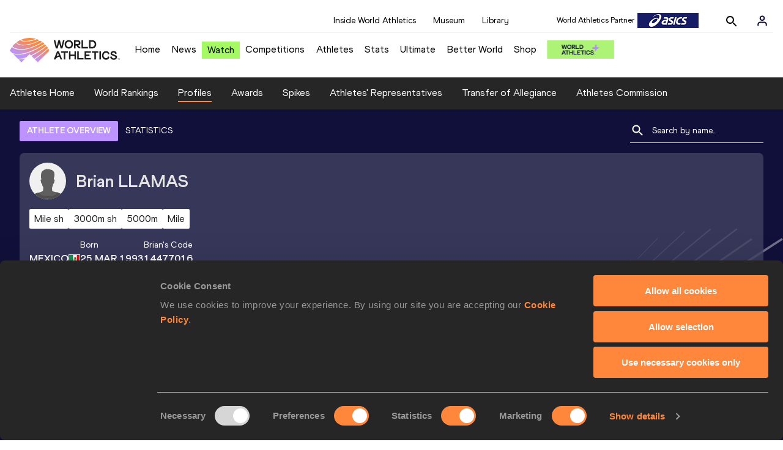

--- FILE ---
content_type: text/html; charset=utf-8
request_url: https://worldathletics.org/athletes/united-states/brian-llamas-14477016
body_size: 25143
content:
<!DOCTYPE html><html lang="en"><head><style>.xnpe_async_hide{opacity:0 !important}</style><script>
!(function (e, n, t, i, r, o) {
  function s(e) {
    if ('number' != typeof e) return e;
    var n = new Date();
    return new Date(n.getTime() + 1e3 * e);
  }
  var a = 4e3,
    c = 'xnpe_async_hide';
  function p(e) {
    return e.reduce(
      function (e, n) {
        return (
          (e[n] = function () {
            e._.push([n.toString(), arguments]);
          }),
          e
        );
      },
      { _: [] }
    );
  }
  function m(e, n, t) {
    var i = t.createElement(n);
    i.src = e;
    var r = t.getElementsByTagName(n)[0];
    return r.parentNode.insertBefore(i, r), i;
  }
  function u(e) {
    return '[object Date]' === Object.prototype.toString.call(e);
  }
  (o.target = o.target || 'https://api.exponea.com'),
    (o.file_path = o.file_path || o.target + '/js/exponea.min.js'),
    (r[n] = p([
      'anonymize',
      'initialize',
      'identify',
      'getSegments',
      'update',
      'track',
      'trackLink',
      'trackEnhancedEcommerce',
      'getHtml',
      'showHtml',
      'showBanner',
      'showWebLayer',
      'ping',
      'getAbTest',
      'loadDependency',
      'getRecommendation',
      'reloadWebLayers',
      '_preInitialize',
      '_initializeConfig'
    ])),
    (r[n].notifications = p(['isAvailable', 'isSubscribed', 'subscribe', 'unsubscribe'])),
    (r[n].segments = p(['subscribe'])),
    (r[n]['snippetVersion'] = 'v2.7.0'),
    (function (e, n, t) {
      (e[n]['_' + t] = {}), (e[n]['_' + t].nowFn = Date.now), (e[n]['_' + t].snippetStartTime = e[n]['_' + t].nowFn());
    })(r, n, 'performance'),
    (function (e, n, t, i, r, o) {
      e[r] = {
        sdk: e[i],
        sdkObjectName: i,
        skipExperiments: !!t.new_experiments,
        sign: t.token + '/' + (o.exec(n.cookie) || ['', 'new'])[1],
        path: t.target
      };
    })(r, e, o, n, i, RegExp('__exponea_etc__' + '=([\w-]+)')),
    (function (e, n, t) {
      m(e.file_path, n, t);
    })(o, t, e),
    (function (e, n, t, i, r, o, p) {
      if (e.new_experiments) {
        !0 === e.new_experiments && (e.new_experiments = {});
        var l,
          f = e.new_experiments.hide_class || c,
          _ = e.new_experiments.timeout || a,
          g = encodeURIComponent(o.location.href.split('#')[0]);
        e.cookies &&
          e.cookies.expires &&
          ('number' == typeof e.cookies.expires || u(e.cookies.expires)
            ? (l = s(e.cookies.expires))
            : e.cookies.expires.tracking &&
              ('number' == typeof e.cookies.expires.tracking || u(e.cookies.expires.tracking)) &&
              (l = s(e.cookies.expires.tracking))),
          l && l < new Date() && (l = void 0);
        var d =
          e.target +
          '/webxp/' +
          n +
          '/' +
          o[t].sign +
          '/modifications.min.js?http-referer=' +
          g +
          '&timeout=' +
          _ +
          'ms' +
          (l ? '&cookie-expires=' + Math.floor(l.getTime() / 1e3) : '');
        'sync' === e.new_experiments.mode && o.localStorage.getItem('__exponea__sync_modifications__')
          ? (function (e, n, t, i, r) {
              (t[r][n] = '<' + n + ' src="' + e + '"></' + n + '>'),
                i.writeln(t[r][n]),
                i.writeln(
                  '<' +
                    n +
                    '>!' +
                    r +
                    '.init && document.writeln(' +
                    r +
                    '.' +
                    n +
                    '.replace("/' +
                    n +
                    '/", "/' +
                    n +
                    '-async/").replace("><", " async><"))</' +
                    n +
                    '>'
                );
            })(d, n, o, p, t)
          : (function (e, n, t, i, r, o, s, a) {
              o.documentElement.classList.add(e);
              var c = m(t, i, o);
              function p() {
                r[a].init || m(t.replace('/' + i + '/', '/' + i + '-async/'), i, o);
              }
              function u() {
                o.documentElement.classList.remove(e);
              }
              (c.onload = p), (c.onerror = p), r.setTimeout(u, n), (r[s]._revealPage = u);
            })(f, _, d, n, o, p, r, t);
      }
    })(o, t, i, 0, n, r, e),
    (function (e, n, t) {
      var i;
      e[n]._initializeConfig(t),
        (null === (i = t.experimental) || void 0 === i ? void 0 : i.non_personalized_weblayers) &&
          e[n]._preInitialize(t),
        (e[n].start = function (i) {
          i &&
            Object.keys(i).forEach(function (e) {
              return (t[e] = i[e]);
            }),
            e[n].initialize(t);
        });
    })(r, n, o);
})(document, 'exponea', 'script', 'webxpClient', window, {
  target: 'https://analytics-api.worldathletics.org',
  token: '9c6b885e-3a1d-11ef-8d58-222d0cd76c82',
  experimental: {
    non_personalized_weblayers: true
  },
  new_experiments: { mode: 'sync' },
  // replace with current customer ID or leave commented out for an anonymous customer
  // customer: window.currentUserId,
  track: {
    visits: false,
    google_analytics: false
  }
});
</script><script>
    window.initGTM = function() {
      var dataLayerContent = {
        "User": {"Uid": undefined}
      };
      if('undefined' !== 'undefined') {
        dataLayerContent.User.Uid = 'undefined';
      }
      window.dataLayer = window.dataLayer || [];
      dataLayer.push(dataLayerContent);
      (function(w,d,s,l,i){w[l]=w[l]||[];w[l].push({'gtm.start':
      new Date().getTime(),event:'gtm.js'});var f=d.getElementsByTagName(s)[0],
      j=d.createElement(s),dl=l!='dataLayer'?'&l='+l:'';j.async=true;j.src=
      'https://www.googletagmanager.com/gtm.js?id='+i+dl;f.parentNode.insertBefore(j,f);
      })(window,document,'script','dataLayer','GTM-5XXBVM6');
    }
    </script><script async="" src="//securepubads.g.doubleclick.net/tag/js/gpt.js"></script><meta name="viewport" content="width=device-width, initial-scale=1" class="jsx-797586886"/><meta charSet="utf-8" class="jsx-797586886"/><title class="jsx-797586886">Brian LLAMAS | Profile | World Athletics</title><link rel="apple-touch-icon" href="/static/icons/256x256.png" class="jsx-797586886"/><link rel="apple-touch-icon" sizes="72x72" href="/static/icons/72x72.png" class="jsx-797586886"/><link rel="apple-touch-icon" sizes="114x114" href="/static/icons/114x114.png" class="jsx-797586886"/><link rel="apple-touch-icon" sizes="144x144" href="/static/icons/144x144.png" class="jsx-797586886"/><link rel="canonical" href="https://worldathletics.org/athletes/united-states/brian-llamas-14477016" class="jsx-797586886"/><meta name="apple-mobile-web-app-capable" content="yes" class="jsx-797586886"/><meta name="apple-mobile-web-app-status-bar-style" content="#ff2534" class="jsx-797586886"/><meta property="og:title" name="title" content="Brian LLAMAS | Profile | World Athletics" class="jsx-797586886"/><meta property="og:type" name="type" content="website" class="jsx-797586886"/><meta property="og:url" name="url" content="https://worldathletics.org/athletes/united-states/brian-llamas-14477016" class="jsx-797586886"/><meta property="og:site_name" name="site_name" content="worldathletics.org" class="jsx-797586886"/><meta property="og:image" name="image" content="/static/athlete-blank-hero-min.jpg" class="jsx-797586886"/><meta property="og:description" name="description" content="Brian LLAMAS, Mexico - 3000 Metres, 3000 Metres Short Track, Mile Short Track, 5000 Metres" class="jsx-797586886"/><meta name="keywords" class="jsx-797586886"/><meta name="twitter:card" content="summary_large_image" class="jsx-797586886"/><meta name="twitter:site" content="@WorldAthletics" class="jsx-797586886"/><meta name="twitter:title" content="Brian LLAMAS | Profile | World Athletics" class="jsx-797586886"/><meta name="twitter:description" content="Brian LLAMAS, Mexico - 3000 Metres, 3000 Metres Short Track, Mile Short Track, 5000 Metres" class="jsx-797586886"/><meta name="twitter:image" content="/static/athlete-blank-hero-min.jpg" class="jsx-797586886"/><meta property="thumbnail" content="/static/athlete-blank-hero-min.jpg" class="jsx-797586886"/><link rel="preload" href="/_next/static/css/491daae448905f32c3f8.css" as="style"/><link rel="stylesheet" href="/_next/static/css/491daae448905f32c3f8.css" data-n-g=""/><link rel="preload" href="/_next/static/css/981dc78549efa2e7602f.css" as="style"/><link rel="stylesheet" href="/_next/static/css/981dc78549efa2e7602f.css" data-n-g=""/><link rel="preload" href="/_next/static/css/28311a9fd6b5aa633786.css" as="style"/><link rel="stylesheet" href="/_next/static/css/28311a9fd6b5aa633786.css" data-n-p=""/><link rel="preload" href="/_next/static/css/e5c0f4c2eb75357dc850.css" as="style"/><link rel="stylesheet" href="/_next/static/css/e5c0f4c2eb75357dc850.css" data-n-p=""/><noscript data-n-css="true"></noscript><link rel="preload" href="/_next/static/chunks/main-6c1ef484136374c54b87.js" as="script"/><link rel="preload" href="/_next/static/chunks/webpack-9fb5d818b8b96ea748e0.js" as="script"/><link rel="preload" href="/_next/static/chunks/framework.f801b68207517fbb00d6.js" as="script"/><link rel="preload" href="/_next/static/chunks/2852872c.fd5635a29cfa8f3f5581.js" as="script"/><link rel="preload" href="/_next/static/chunks/75fc9c18.a4d48b0ef4f37170ef59.js" as="script"/><link rel="preload" href="/_next/static/chunks/26497e82.26a9b776b8e76111e76d.js" as="script"/><link rel="preload" href="/_next/static/chunks/b14489c3.d69f0e13b2e036e10079.js" as="script"/><link rel="preload" href="/_next/static/chunks/55020d94.2d76b908442fa4823c0c.js" as="script"/><link rel="preload" href="/_next/static/chunks/0eceb729.58dd111f28f22f090e6b.js" as="script"/><link rel="preload" href="/_next/static/chunks/d6a9949e.5580989fa6a32d069e13.js" as="script"/><link rel="preload" href="/_next/static/chunks/d2761173.ab0225391ce9a159c7ed.js" as="script"/><link rel="preload" href="/_next/static/chunks/commons.38d8cea5e0d6eae10714.js" as="script"/><link rel="preload" href="/_next/static/chunks/aebf8eb2096c8b69eb77b784440f53cdc2b66fbe.bb4f21cf6e91b0ffdcc8.js" as="script"/><link rel="preload" href="/_next/static/chunks/478e210a0cbb9039768da574c087d7bc8420eeb4.6a24c22b002c3fd8dc52.js" as="script"/><link rel="preload" href="/_next/static/chunks/30f33ea505335783a5a7d7c88dd695083576ed10.27d206b9e047758441d4.js" as="script"/><link rel="preload" href="/_next/static/chunks/1145d618dfd4517838f7ff445caec21598faef5d.5745fb67a5eb4794d926.js" as="script"/><link rel="preload" href="/_next/static/chunks/7c9e16bb29bf24d397e4388207b84e7eec07b6fc.d4b53ad8f686225f554d.js" as="script"/><link rel="preload" href="/_next/static/chunks/7c9e16bb29bf24d397e4388207b84e7eec07b6fc_CSS.fde6dc3b30ccc6abc495.js" as="script"/><link rel="preload" href="/_next/static/chunks/7881a8d9bd0ac33fc466a237abb30c83d7ff80b7.8a77883e0de943ccc430.js" as="script"/><link rel="preload" href="/_next/static/chunks/pages/_app-684491de9441eca5af41.js" as="script"/><link rel="preload" href="/_next/static/chunks/4a3ea9cd.0d90bfc73c516aebb66c.js" as="script"/><link rel="preload" href="/_next/static/chunks/405eb25d68e1bc8b5dc1f84f4f960e8668663cf4.f5c4efdaa44f8d8ecf5e.js" as="script"/><link rel="preload" href="/_next/static/chunks/185ad91b2753cd40e6918d755c17a31f36ba8118.db2e60a022dfcbaf46b6.js" as="script"/><link rel="preload" href="/_next/static/chunks/d1c5359f252dc902861f2bfe6edda14ab366873f.3c4056ea4e665adcf0f6.js" as="script"/><link rel="preload" href="/_next/static/chunks/908165298b725f2f3f44bf2eaf4d54f484b8ff10.e09fb3335f81d15da011.js" as="script"/><link rel="preload" href="/_next/static/chunks/68c80bf9a7b4d0dfb0b0c933948329ed2c98994d.b6b0dfc2aa8ae63415d3.js" as="script"/><link rel="preload" href="/_next/static/chunks/908165298b725f2f3f44bf2eaf4d54f484b8ff10_CSS.f3faa7ed4d6d62baea4d.js" as="script"/><link rel="preload" href="/_next/static/chunks/d19a343ee24a70f0a0900bbc00cc99d82ec7d200.15d92850ac5dcbdeb30b.js" as="script"/><link rel="preload" href="/_next/static/chunks/7ee1a9b81ca383b0b5773f39131ef41549dfe3b9.c2736b9144c752c7aa7c.js" as="script"/><link rel="preload" href="/_next/static/chunks/pages/athletes/%5Bcounrty%5D/%5BcompetitorId%5D-3a98b784aecfa6a8cb9f.js" as="script"/><style id="__jsx-797586886">@font-face{font-family:'World Athletics Heavy';src:url('/static/fonts/WorldAthleticsHeadline.woff2') format('woff2'), url('/static/fonts/WorldAthleticsHeadline.woff') format('woff');font-weight:800;font-style:normal;font-display:swap;}@font-face{font-family:'World Athletics Bold';src:url('/static/fonts/WorldAthletics-Regular.woff2') format('woff2'), url('/static/fonts/WorldAthletics-Regular.woff') format('woff');font-weight:normal;font-style:normal;font-display:swap;}@font-face{font-family:'World Athletics';src:url('/static/fonts/WorldAthletics-Bold.woff2') format('woff2'), url('/static/fonts/WorldAthletics-Bold.woff') format('woff');font-weight:bold;font-style:normal;font-display:swap;}@font-face{font-family:'PP Formula';src:url('/static/fonts/PP/PP-Formula-Condensed-Black-v2.0/PPFormula-CondensedBlack.woff2') format('woff2'), url('/static/fonts/PP/PP-Formula-Condensed-Black-v2.0/PPFormula-CondensedBlack.woff') format('woff');font-weight:900;font-style:normal;}@font-face{font-family:'PP Formula';src:url('/static/fonts/PP/PP-Formula-Narrow-Regular-v2.0/PPFormula-NarrowRegular.woff2') format('woff2'), url('/static/fonts/PP/PP-Formula-Narrow-Regular-v2.0/PPFormula-NarrowRegular.woff') format('woff');font-weight:400;font-style:normal;}@font-face{font-family:'PP Formula';src:url('/static/fonts/PP/PP-Formula-Narrow-Semibold-v2.0/PPFormula-NarrowSemibold.woff2') format('woff2'), url('/static/fonts/PP/PP-Formula-Narrow-Semibold-v2.0/PPFormula-NarrowSemibold.woff') format('woff');font-weight:600;font-style:normal;}@font-face{font-family:'PP Formula Italic';src:url('/static/fonts/PP/PP-Formula-Narrow-Regular-Italic-v2.0/PPFormula-NarrowRegularItalic.woff2') format('woff2'), url('/static/fonts/PP/PP-Formula-Narrow-Regular-Italic-v2.0/PPFormula-NarrowRegularItalic.woff') format('woff');font-style:italic;}body{font-family:'World Athletics',Arial,sans-serif;font-size:16px;font-display:swap;}</style></head><body><div id="__next"><header class="styles_root__GhScr"><div class="styles_root__1DHCQ"><div class="TopHeader_root__1f-J1"><div class="TopHeaderNavbar_section__3sgfN"><nav class="TopHeaderNavbar_root__1kT1b" data-name="top-navigation"><ul><li class="TopHeaderNavbar_li__1QKYw"><a class="">Inside World Athletics</a></li><li class="TopHeaderNavbar_li__1QKYw"><a class="">Museum</a></li><li class="TopHeaderNavbar_li__1QKYw"><a class="">Library</a></li></ul></nav><form class="SearchForm_searchForm__3IEfI" style="margin-left:20px"><div class="SearchForm_inputWrapper__29q8X"></div><button type="button" class="SearchForm_searchBtn__2t2tK TopHeaderNavbar_searchBtnClass__16Ojz"><svg class="MuiSvgIcon-root" focusable="false" viewBox="0 0 24 24" aria-hidden="true"><path d="M15.5 14h-.79l-.28-.27C15.41 12.59 16 11.11 16 9.5 16 5.91 13.09 3 9.5 3S3 5.91 3 9.5 5.91 16 9.5 16c1.61 0 3.09-.59 4.23-1.57l.27.28v.79l5 4.99L20.49 19l-4.99-5zm-6 0C7.01 14 5 11.99 5 9.5S7.01 5 9.5 5 14 7.01 14 9.5 11.99 14 9.5 14z"></path></svg></button></form><div class="style_root__1BO3b"><button aria-label="Sign in" type="button" class="style_profileIcon__2qVb-"><svg width="36" height="28" viewBox="0 0 36 28" fill="none" xmlns="http://www.w3.org/2000/svg"><path d="M24.6663 21.5V19.8333C24.6663 18.9493 24.3152 18.1014 23.69 17.4763C23.0649 16.8512 22.2171 16.5 21.333 16.5H14.6663C13.7823 16.5 12.9344 16.8512 12.3093 17.4763C11.6842 18.1014 11.333 18.9493 11.333 19.8333V21.5" stroke="#11103A" stroke-width="2" stroke-linecap="round" stroke-linejoin="round"></path><path d="M18.0003 13.1667C19.8413 13.1667 21.3337 11.6743 21.3337 9.83333C21.3337 7.99238 19.8413 6.5 18.0003 6.5C16.1594 6.5 14.667 7.99238 14.667 9.83333C14.667 11.6743 16.1594 13.1667 18.0003 13.1667Z" stroke="#11103A" stroke-width="2" stroke-linecap="round" stroke-linejoin="round"></path></svg></button><div class="style_subNav__1O0KJ"><div class="style_content__1HJ1D"><button class="style_link__2RGFF">Register now</button><a href="/worldathletics-plus" class="style_link__2RGFF">World Athletics+</a></div></div></div></div></div><div class="MiddleHeader_root__2Nl7j"><div class="Logo_root__1dluZ"><a class="" title="" href="/"><img src="https://media.aws.iaaf.org/logos/wa-logo.svg" alt="logo" width="180" height="40"/></a></div><nav class="MainNav_nav__2vEYm" data-name="main-navigation"><ul><div style="display:flex;align-items:center"><li><a class="MainNav_navLink__1E27R" title="" href="/">Home<ul class="MainNav_content__WZ9Rn"></ul></a></li><li><a class="MainNav_navLink__1E27R" title="" href="/news">News<ul class="MainNav_content__WZ9Rn"><li class="MainNav_contentItem__3IVBb"><a class="" title="Press Releases" href="/news/press-releases">Press Releases</a></li><li class="MainNav_contentItem__3IVBb"><a class="" title="News" href="/news/news">News</a></li><li class="MainNav_contentItem__3IVBb"><a class="" title="Reports" href="/news/reports">Reports</a></li><li class="MainNav_contentItem__3IVBb"><a class="" title="Previews" href="/news/previews">Previews</a></li><li class="MainNav_contentItem__3IVBb"><a class="" title="Features" href="/news/features">Features</a></li><li class="MainNav_contentItem__3IVBb"><a class="" title="Series" href="/news/series">Series</a></li></ul></a></li><li class="MainNav_watchVideoBtn__2kE0U"><a class="MainNav_navLink__1E27R" title="" linkClass="watchVideoBtn" mobileclassname="watchVideoBtn" href="/videos">Watch<ul class="MainNav_content__WZ9Rn"></ul></a></li><li><a class="MainNav_navLink__1E27R" title="" href="/competitions">Competitions<ul class="MainNav_content__WZ9Rn"><li class="MainNav_contentItem__3IVBb"><a class="" title="Calendar" href="/competition/calendar-results">Calendar</a></li><li class="MainNav_contentItem__3IVBb"><a class="" title="Tickets" href="/tickets">Tickets</a></li><li class="MainNav_contentItem__3IVBb"><a class="" title="Hosting" href="/hosting">Hosting</a></li><li class="MainNav_contentItem__3IVBb"><a class="" title="Our Sport" href="/our-sport">Our Sport</a></li><li class="MainNav_contentItem__3IVBb"><a class="" title="Innovations" href="/competitions/innovations">Innovations</a></li><li class="MainNav_contentItem__3IVBb"><a class="" title="Rules &amp; Regulations" href="/about-iaaf/documents/book-of-rules">Rules &amp; Regulations</a></li><li class="MainNav_contentItem__3IVBb"><a class="" title="Competition Performance Ranking" href="/records/competition-performance-rankings">Competition Performance Ranking</a></li><li class="MainNav_contentItem__3IVBb"><a class="" title="Competitions Archive" href="/competition">Competitions Archive</a></li></ul></a></li><li><a class="MainNav_navLink__1E27R" title="" href="/athletes-home">Athletes<ul class="MainNav_content__WZ9Rn"><li class="MainNav_contentItem__3IVBb"><a class="" title="World Rankings" href="/world-rankings/introduction">World Rankings</a></li><li class="MainNav_contentItem__3IVBb"><a class="" title="Profiles" href="/athletes">Profiles</a></li><li class="MainNav_contentItem__3IVBb"><a class="" title="Awards" href="/awards">Awards</a></li><li class="MainNav_contentItem__3IVBb"><a class="" title="Spikes" href="/spikes">Spikes</a></li><li class="MainNav_contentItem__3IVBb"><a class="" title="Athletes&#x27; Representatives" href="/athletes/athlete-representatives">Athletes&#x27; Representatives</a></li><li class="MainNav_contentItem__3IVBb"><a class="" title="Transfer of Allegiance" href="/about-iaaf/documents/research-centre#collapseathlete-transfer-of-allegiance">Transfer of Allegiance</a></li><li class="MainNav_contentItem__3IVBb"><a class="" title="Athletes Commission" href="/about-iaaf/structure/commissions">Athletes Commission</a></li></ul></a></li><li><a class="MainNav_navLink__1E27R" title="" href="/stats-zone">Stats<ul class="MainNav_content__WZ9Rn"><li class="MainNav_contentItem__3IVBb"><a class="" title="Results" href="/results">Results</a></li><li class="MainNav_contentItem__3IVBb"><a class="" title="Toplists" href="/records/toplists">Toplists</a></li><li class="MainNav_contentItem__3IVBb"><a class="" title="Records" href="/records/by-category/world-records">Records</a></li><li class="MainNav_contentItem__3IVBb"><a class="" title="Send Competition Results" href="/records/send-competition-results">Send Competition Results</a></li><li class="MainNav_contentItem__3IVBb"><a class="" title="World Rankings" href="/world-rankings/introduction">World Rankings</a></li><li class="MainNav_contentItem__3IVBb"><a class="" title="Road to the Ultimate" href="/stats-zone/road-to/7212925">Road to the Ultimate</a></li></ul></a></li><li><a class="MainNav_navLink__1E27R" title="" href="/competitions/world-athletics-ultimate-championship/2026">Ultimate<ul class="MainNav_content__WZ9Rn"></ul></a></li><li><a class="MainNav_navLink__1E27R" title="" href="/athletics-better-world">Better World<ul class="MainNav_content__WZ9Rn"><li class="MainNav_contentItem__3IVBb"><a class="" title="News" href="/athletics-better-world/news">News</a></li><li class="MainNav_contentItem__3IVBb"><a class="" title="Sustainability" href="/athletics-better-world/sustainability">Sustainability</a></li><li class="MainNav_contentItem__3IVBb"><a class="" title="Athlete Refugee Team" href="/athletics-better-world/athlete-refugee-team">Athlete Refugee Team</a></li><li class="MainNav_contentItem__3IVBb"><a class="" title="Air Quality" href="/athletics-better-world/air-quality">Air Quality</a></li><li class="MainNav_contentItem__3IVBb"><a class="" title="Safeguarding" href="/athletics-better-world/safeguarding">Safeguarding</a></li></ul></a></li><li><a class="MainNav_navLink__1E27R" href="https://shop.worldathletics.org">Shop<ul class="MainNav_content__WZ9Rn"></ul></a></li></div></ul></nav><a href="/worldathletics-plus" style="padding:0.45rem"><img style="width:110px" src="/static/wa-plus-navbar-logo.png"/></a></div></div></header><div class="SectionNav_sectionNav__iIu_o SectionNav_fullSubNav__2jSyt" data-name="submenu-container"><div class="SectionNav_sectionNavInner__3NbMf"><div class="SectionNav_navWrap__H7sFR"><nav class="SectionNav_nav__2vIRX"><ul class="SectionNav_navList__uPtfy"><li><a class="undefined" anchorText="Athletes Home" title="" href="/athletes-home">Athletes Home</a></li><li><a class="undefined" anchorText="World Rankings" href="/world-rankings/introduction">World Rankings</a></li><li><a class="undefined NavLink_active__2UAk6" anchorText="Profiles" href="/athletes">Profiles</a></li><li><a class="undefined" anchorText="Awards" title="" href="/awards">Awards</a></li><li><a class="undefined" anchorText="Spikes" title="" href="/spikes">Spikes</a></li><li><a class="undefined" anchorText="Athletes&#x27; Representatives" href="/athletes/athlete-representatives">Athletes&#x27; Representatives</a></li><li><a class="undefined" anchorText="Transfer of Allegiance" href="/about-iaaf/documents/research-centre#collapseathlete-transfer-of-allegiance">Transfer of Allegiance</a></li><li><a class="undefined" anchorText="Athletes Commission" href="/about-iaaf/structure/commissions">Athletes Commission</a></li></ul></nav></div><div class="SectionNav_chevronRight__2GuVA"></div></div></div><div class="athleteBackground_athleteBackground__tBipR" style="background:url(/_next/static/images/athleteBackground-8be1b09507e7814b423e2f0a421baa4a.svg);background-repeat:repeat;background-size:cover" alt="background"><div class="athleteBackground_athleteBackgroundInner__1A8OU undefined"><div class="athletesProfileTabs_athletesProfileTabs__1EiIQ"><div class="athletesProfileTabs_athletesProfileTabsButtons__2AD3V"><div class="athletesTabsButton_athletesTabsButton__NNSRw"><div class="athletesTabsButton_athletesTabsButtonScroll__gJphz"><div class="athletesTabsButton_AthletesTabsButtonItem__1pPWF"><button type="button" class="athletesButton_athletesButton__1_h0o athletesButton_underline__9GAM2 athletesButton_underlineActive__3H8Ir" value="ATHLETE OVERVIEW">ATHLETE OVERVIEW</button></div><div class="athletesTabsButton_AthletesTabsButtonItem__1pPWF"><button type="button" class="athletesButton_athletesButton__1_h0o athletesButton_underline__9GAM2" value="STATISTICS">STATISTICS</button></div></div></div></div><div class="athletesProfileTabs_athletesProfileTabsSearchField__21A7R"><div class="AthleteSearchField_dropdown__2mgsB "><div><form><div class="AthleteSearchField_inputWrapper__1JMrx "><button type="button"><img src="/static/search-white.svg" alt="search icon"/></button><input placeholder="Search by name..." class="AthleteSearchField_searchInput__gS3eH " value=""/></div></form><div class="AthleteSearchField_line__2jp54"></div></div><div class="AthleteSearchField_optionWrap__1Oogf"><div class="AthleteSearchField_options__tjQe5 false AthleteSearchField_optionWrapRounded__3VRN0"></div></div></div></div></div><div class="athletesBio_athletesBio__1HruQ"><div class="athletesContainerTransparent_athletesContainerTransparent__3hgOB"><div class="athletesBio_athletesProfile__309MD"><div class="athletesBio_athletesBioImageContainer__3x9PY"></div><div class="athletesBio_athletesBioTitle__3pPRL"><span>Brian</span> <span>LLAMAS</span></div></div><div class="athletesBio_athletesBioTags__3iQk_"><div class="athletesBio_athletesBioTag__3ki57">Mile sh<!-- --> </div><div class="athletesBio_athletesBioTag__3ki57">3000m sh<!-- --> </div><div class="athletesBio_athletesBioTag__3ki57">5000m<!-- --> </div><div class="athletesBio_athletesBioTag__3ki57">Mile<!-- --> </div></div><div class="athletesBio_athletesBioHeader__1QkoM"><div class="athletesBio_athletesBioInfoContainer__2ZKoo"><div class="athletesBio_athletesBioDetailsContainer__3_nDn"><div class="athletesBio_athletesBioDetails__1wgSI"><span class="athletesBio_athletesBioTagLabel__3orD4"> </span><span class="athletesBio_athletesBioTagValue__oKZC4">Mexico<span class="Flags_container__3W63l" style="width:auto;display:unset"><i class="Flags_icon__3Uv11 icon-flag-MEX"></i></span></span></div><div class="athletesBio_athletesBioDetails__1wgSI"><span class="athletesBio_athletesBioTagLabel__3orD4">Born</span><span class="athletesBio_athletesBioTagValue__oKZC4">25 MAR 1993</span></div><div class="athletesBio_athletesBioDetails__1wgSI"><span class="athletesBio_athletesBioTagLabel__3orD4">Brian<!-- -->&#x27;s code</span><span class="athletesBio_athletesBioTagValue__oKZC4">14477016</span></div></div><div class="athletesBio_athletesBioFooter__3B--s"></div></div><div class="athletesBio_athletesBioHonoursContainer__3EVKf"><div class="athletesBio_athletesBioHonours__2nK55"></div></div></div></div></div><div class="athletesOverviewStats_athletesOverviewStats__3UYhF"><div class="athletesContainer_athletesContainer__3w5eG undefined"><div class="athletesTitle_athletesTitle__388RT undefined">Personal bests</div><div class="athletesPersonalBests_athletesPersonalBestsContainer__1TrT-"><div class="athletesDropdownCard_athletesDropdownCard__2TpE2"><div class="athletesCardContainer_athletesCardContainer__39h-0"><div class="athletesDropdownCard_athletesDropdownCardHeader__alcfX"><button type="button" class="athletesDropdownButton_athletesDropdownButton__3k-Ds" disabled=""><div class="athletesTitle_athletesTitle__388RT athletesDropdownCard_athletesDropdownCardTitle__1yq_Z">Mile Short Track</div><span class="athletesDropdownButton_athletesDropdownButtonIcon__2KsFN "></span></button></div><div class="athletesDropdownCard_athletesDropdownCardBody__13WWz"><div class="athletesEventsDetails_athletesEventsDetails__hU6mX"><div class="athletesEventsDetails_athletesEventsDetailsContent__37Ko7"><div class="athletesEventsDetails_athletesEventsDetailsLabel__6KN98"><img src="[data-uri]" style="width:24px;height:24px" alt="result"/>Result</div><span class="athletesEventsDetails_athletesEventsDetailsValue__FrHFZ">4:02.96<!-- --> <span class="athletesDropdownCard_athletesDropdownCardTag__3gRTq"></span></span></div></div><div class="athletesEventsDetails_athletesEventsDetails__hU6mX"><div class="athletesEventsDetails_athletesEventsDetailsContent__37Ko7"><div class="athletesEventsDetails_athletesEventsDetailsLabel__6KN98"><img src="[data-uri]" style="width:24px;height:24px" alt="date"/>Date</div><span class="athletesEventsDetails_athletesEventsDetailsValue__FrHFZ">27 FEB 2022<!-- --> <span class="athletesDropdownCard_athletesDropdownCardTag__3gRTq"></span></span></div></div><div class="athletesEventsDetails_athletesEventsDetails__hU6mX"><div class="athletesEventsDetails_athletesEventsDetailsContent__37Ko7"><div class="athletesEventsDetails_athletesEventsDetailsLabel__6KN98"><img src="[data-uri]" style="width:24px;height:24px" alt="score"/>Score</div><span class="athletesEventsDetails_athletesEventsDetailsValue__FrHFZ">1092<!-- --> <span class="athletesDropdownCard_athletesDropdownCardTag__3gRTq"></span></span></div></div><div class="athletesEventsDetails_athletesEventsDetails__hU6mX"><div class="athletesEventsDetails_athletesEventsDetailsContent__37Ko7"><div class="athletesEventsDetails_athletesEventsDetailsLabel__6KN98"><img src="[data-uri]" style="width:24px;height:24px" alt="competition"/>Competition &amp; venue</div><span class="athletesEventsDetails_athletesEventsDetailsValue__FrHFZ">Boston Univ. Track &amp; Tennis Center, Boston, MA (USA) (i)<!-- --> <span class="athletesDropdownCard_athletesDropdownCardTag__3gRTq"></span></span></div></div></div></div></div><div class="athletesDropdownCard_athletesDropdownCard__2TpE2"><div class="athletesCardContainer_athletesCardContainer__39h-0"><div class="athletesDropdownCard_athletesDropdownCardHeader__alcfX"><button type="button" class="athletesDropdownButton_athletesDropdownButton__3k-Ds" disabled=""><div class="athletesTitle_athletesTitle__388RT athletesDropdownCard_athletesDropdownCardTitle__1yq_Z">3000 Metres</div><span class="athletesDropdownButton_athletesDropdownButtonIcon__2KsFN "></span></button></div><div class="athletesDropdownCard_athletesDropdownCardBody__13WWz"><div class="athletesEventsDetails_athletesEventsDetails__hU6mX"><div class="athletesEventsDetails_athletesEventsDetailsContent__37Ko7"><div class="athletesEventsDetails_athletesEventsDetailsLabel__6KN98"><img src="[data-uri]" style="width:24px;height:24px" alt="result"/>Result</div><span class="athletesEventsDetails_athletesEventsDetailsValue__FrHFZ">8:00.92<!-- --> <span class="athletesDropdownCard_athletesDropdownCardTag__3gRTq"></span></span></div></div><div class="athletesEventsDetails_athletesEventsDetails__hU6mX"><div class="athletesEventsDetails_athletesEventsDetailsContent__37Ko7"><div class="athletesEventsDetails_athletesEventsDetailsLabel__6KN98"><img src="[data-uri]" style="width:24px;height:24px" alt="date"/>Date</div><span class="athletesEventsDetails_athletesEventsDetailsValue__FrHFZ">11 FEB 2023<!-- --> <span class="athletesDropdownCard_athletesDropdownCardTag__3gRTq"></span></span></div></div><div class="athletesEventsDetails_athletesEventsDetails__hU6mX"><div class="athletesEventsDetails_athletesEventsDetailsContent__37Ko7"><div class="athletesEventsDetails_athletesEventsDetailsLabel__6KN98"><img src="[data-uri]" style="width:24px;height:24px" alt="score"/>Score</div><span class="athletesEventsDetails_athletesEventsDetailsValue__FrHFZ">1073<!-- --> <span class="athletesDropdownCard_athletesDropdownCardTag__3gRTq"></span></span></div></div><div class="athletesEventsDetails_athletesEventsDetails__hU6mX"><div class="athletesEventsDetails_athletesEventsDetailsContent__37Ko7"><div class="athletesEventsDetails_athletesEventsDetailsLabel__6KN98"><img src="[data-uri]" style="width:24px;height:24px" alt="competition"/>Competition &amp; venue</div><span class="athletesEventsDetails_athletesEventsDetailsValue__FrHFZ">Boston Univ. Track &amp; Tennis Center, Boston, MA (USA) (i)<!-- --> <span class="athletesDropdownCard_athletesDropdownCardTag__3gRTq"></span></span></div></div></div></div></div><div class="athletesDropdownCard_athletesDropdownCard__2TpE2"><div class="athletesCardContainer_athletesCardContainer__39h-0"><div class="athletesDropdownCard_athletesDropdownCardHeader__alcfX"><button type="button" class="athletesDropdownButton_athletesDropdownButton__3k-Ds" disabled=""><div class="athletesTitle_athletesTitle__388RT athletesDropdownCard_athletesDropdownCardTitle__1yq_Z">3000 Metres Short Track</div><span class="athletesDropdownButton_athletesDropdownButtonIcon__2KsFN "></span></button></div><div class="athletesDropdownCard_athletesDropdownCardBody__13WWz"><div class="athletesEventsDetails_athletesEventsDetails__hU6mX"><div class="athletesEventsDetails_athletesEventsDetailsContent__37Ko7"><div class="athletesEventsDetails_athletesEventsDetailsLabel__6KN98"><img src="[data-uri]" style="width:24px;height:24px" alt="result"/>Result</div><span class="athletesEventsDetails_athletesEventsDetailsValue__FrHFZ">8:00.92<!-- --> <span class="athletesDropdownCard_athletesDropdownCardTag__3gRTq"></span></span></div></div><div class="athletesEventsDetails_athletesEventsDetails__hU6mX"><div class="athletesEventsDetails_athletesEventsDetailsContent__37Ko7"><div class="athletesEventsDetails_athletesEventsDetailsLabel__6KN98"><img src="[data-uri]" style="width:24px;height:24px" alt="date"/>Date</div><span class="athletesEventsDetails_athletesEventsDetailsValue__FrHFZ">11 FEB 2023<!-- --> <span class="athletesDropdownCard_athletesDropdownCardTag__3gRTq"></span></span></div></div><div class="athletesEventsDetails_athletesEventsDetails__hU6mX"><div class="athletesEventsDetails_athletesEventsDetailsContent__37Ko7"><div class="athletesEventsDetails_athletesEventsDetailsLabel__6KN98"><img src="[data-uri]" style="width:24px;height:24px" alt="score"/>Score</div><span class="athletesEventsDetails_athletesEventsDetailsValue__FrHFZ">1073<!-- --> <span class="athletesDropdownCard_athletesDropdownCardTag__3gRTq"></span></span></div></div><div class="athletesEventsDetails_athletesEventsDetails__hU6mX"><div class="athletesEventsDetails_athletesEventsDetailsContent__37Ko7"><div class="athletesEventsDetails_athletesEventsDetailsLabel__6KN98"><img src="[data-uri]" style="width:24px;height:24px" alt="competition"/>Competition &amp; venue</div><span class="athletesEventsDetails_athletesEventsDetailsValue__FrHFZ">Boston Univ. Track &amp; Tennis Center, Boston, MA (USA) (i)<!-- --> <span class="athletesDropdownCard_athletesDropdownCardTag__3gRTq"></span></span></div></div></div></div></div><div class="athletesDropdownCard_athletesDropdownCard__2TpE2"><div class="athletesCardContainer_athletesCardContainer__39h-0"><div class="athletesDropdownCard_athletesDropdownCardHeader__alcfX"><button type="button" class="athletesDropdownButton_athletesDropdownButton__3k-Ds" disabled=""><div class="athletesTitle_athletesTitle__388RT athletesDropdownCard_athletesDropdownCardTitle__1yq_Z">5000 Metres</div><span class="athletesDropdownButton_athletesDropdownButtonIcon__2KsFN "></span></button></div><div class="athletesDropdownCard_athletesDropdownCardBody__13WWz"><div class="athletesEventsDetails_athletesEventsDetails__hU6mX"><div class="athletesEventsDetails_athletesEventsDetailsContent__37Ko7"><div class="athletesEventsDetails_athletesEventsDetailsLabel__6KN98"><img src="[data-uri]" style="width:24px;height:24px" alt="result"/>Result</div><span class="athletesEventsDetails_athletesEventsDetailsValue__FrHFZ">13:53.33<!-- --> <span class="athletesDropdownCard_athletesDropdownCardTag__3gRTq"></span></span></div></div><div class="athletesEventsDetails_athletesEventsDetails__hU6mX"><div class="athletesEventsDetails_athletesEventsDetailsContent__37Ko7"><div class="athletesEventsDetails_athletesEventsDetailsLabel__6KN98"><img src="[data-uri]" style="width:24px;height:24px" alt="date"/>Date</div><span class="athletesEventsDetails_athletesEventsDetailsValue__FrHFZ">29 MAY 2021<!-- --> <span class="athletesDropdownCard_athletesDropdownCardTag__3gRTq"></span></span></div></div><div class="athletesEventsDetails_athletesEventsDetails__hU6mX"><div class="athletesEventsDetails_athletesEventsDetailsContent__37Ko7"><div class="athletesEventsDetails_athletesEventsDetailsLabel__6KN98"><img src="[data-uri]" style="width:24px;height:24px" alt="score"/>Score</div><span class="athletesEventsDetails_athletesEventsDetailsValue__FrHFZ">1022<!-- --> <span class="athletesDropdownCard_athletesDropdownCardTag__3gRTq"></span></span></div></div><div class="athletesEventsDetails_athletesEventsDetails__hU6mX"><div class="athletesEventsDetails_athletesEventsDetailsContent__37Ko7"><div class="athletesEventsDetails_athletesEventsDetailsLabel__6KN98"><img src="[data-uri]" style="width:24px;height:24px" alt="competition"/>Competition &amp; venue</div><span class="athletesEventsDetails_athletesEventsDetailsValue__FrHFZ">Griswold Stadium, Portland, OR (USA)<!-- --> <span class="athletesDropdownCard_athletesDropdownCardTag__3gRTq"></span></span></div></div></div></div></div><div class="athletesDropdownCard_athletesDropdownCard__2TpE2"><div class="athletesCardContainer_athletesCardContainer__39h-0"><div class="athletesDropdownCard_athletesDropdownCardHeader__alcfX"><button type="button" class="athletesDropdownButton_athletesDropdownButton__3k-Ds" disabled=""><div class="athletesTitle_athletesTitle__388RT athletesDropdownCard_athletesDropdownCardTitle__1yq_Z">1500 Metres</div><span class="athletesDropdownButton_athletesDropdownButtonIcon__2KsFN "></span></button></div><div class="athletesDropdownCard_athletesDropdownCardBody__13WWz"><div class="athletesEventsDetails_athletesEventsDetails__hU6mX"><div class="athletesEventsDetails_athletesEventsDetailsContent__37Ko7"><div class="athletesEventsDetails_athletesEventsDetailsLabel__6KN98"><img src="[data-uri]" style="width:24px;height:24px" alt="result"/>Result</div><span class="athletesEventsDetails_athletesEventsDetailsValue__FrHFZ">3:48.01<!-- --> <span class="athletesDropdownCard_athletesDropdownCardTag__3gRTq"></span></span></div></div><div class="athletesEventsDetails_athletesEventsDetails__hU6mX"><div class="athletesEventsDetails_athletesEventsDetailsContent__37Ko7"><div class="athletesEventsDetails_athletesEventsDetailsLabel__6KN98"><img src="[data-uri]" style="width:24px;height:24px" alt="date"/>Date</div><span class="athletesEventsDetails_athletesEventsDetailsValue__FrHFZ">01 APR 2016<!-- --> <span class="athletesDropdownCard_athletesDropdownCardTag__3gRTq"></span></span></div></div><div class="athletesEventsDetails_athletesEventsDetails__hU6mX"><div class="athletesEventsDetails_athletesEventsDetailsContent__37Ko7"><div class="athletesEventsDetails_athletesEventsDetailsLabel__6KN98"><img src="[data-uri]" style="width:24px;height:24px" alt="score"/>Score</div><span class="athletesEventsDetails_athletesEventsDetailsValue__FrHFZ">1002<!-- --> <span class="athletesDropdownCard_athletesDropdownCardTag__3gRTq"></span></span></div></div><div class="athletesEventsDetails_athletesEventsDetails__hU6mX"><div class="athletesEventsDetails_athletesEventsDetailsContent__37Ko7"><div class="athletesEventsDetails_athletesEventsDetailsLabel__6KN98"><img src="[data-uri]" style="width:24px;height:24px" alt="competition"/>Competition &amp; venue</div><span class="athletesEventsDetails_athletesEventsDetailsValue__FrHFZ">Palo Alto, CA (USA)<!-- --> <span class="athletesDropdownCard_athletesDropdownCardTag__3gRTq"></span></span></div></div></div></div></div></div><div class="athletesPersonalBests_athletesPersonalBestsFooter__14NN3"><div class="athletesPersonalBests_athletesPersonalBestsFooter__14NN3"><span class="athletesPersonalBests_athletesPersonalBestsFooterNotLegal__igvPP">* Not legal</span><button type="button" class="athletesPersonalBests_athletesSeasonBestXSLink__1loHv"><span>SEE MORE PERFORMANCES</span></button></div></div></div><div class="athletesContainer_athletesContainer__3w5eG undefined"><div class="athletesTitle_athletesTitle__388RT undefined">Season’s bests (<!-- -->2023<!-- -->)</div><div class="AthletesSeasonBestXS_athletesSeasonBestXS__HGZ7l"><div class="profileStatistics_fullHeight__2Nn0b"></div></div><div class="AthletesSeasonBestXS_athletesSeasonBestXSFooter__3Dd6B"><div class="AthletesSeasonBestXS_athletesSeasonBestXSFooter__3Dd6B"><span class="AthletesSeasonBestXS_athletesSeasonBestXSFooterNotLegal__2SUax">* Not legal</span><button type="button" class="AthletesSeasonBestXS_athletesSeasonBestXSLink__12uct"><span>SEE MORE PERFORMANCES</span></button></div></div></div><div class="athletesOverviewStats_athletesOverviewStatsSubContainer__38jjW"><div class="athletesContainerTransparent_athletesContainerTransparent__3hgOB"><div class="athletesOverviewStats_athletesSearch__WeCqT"><div class="athletesTitle_athletesTitle__388RT athletesOverviewStats_athletesSearchTitle__2xR4A">Looking for another athlete?</div><div class="athletesOverviewStats_athletesSearchContent__3V13h"><div class="AthleteSearchField_dropdown__2mgsB "><div><form><div class="AthleteSearchField_inputWrapper__1JMrx "><button type="button"><img src="/static/search-white.svg" alt="search icon"/></button><input placeholder="Search by name..." class="AthleteSearchField_searchInput__gS3eH " value=""/></div></form></div><div class="AthleteSearchField_optionWrap__1Oogf"><div class="AthleteSearchField_options__tjQe5 false AthleteSearchField_optionWrapRounded__3VRN0"></div></div></div><div class="athletesOverviewStats_line__23kRM"></div></div></div></div></div></div><div class="athletesOverview_athletesVideoCarouselContainer__1NvwD"><div style="width:100%;text-align:center"><div class="Ellipsis_ellipsis__35oEN"><div></div><div></div><div></div><div></div></div></div></div><a href="https://worldathletics.org/competitions/world-athletics-championships/tokyo25/tickets-tokyo" class="athletesBannerImg_athletesBannerImg__1H4wl"><picture><source media="(max-width: 768px)" srcSet="https://iaafmedia.s3.amazonaws.com/InsideTrack/tokyo-unregistered-mobile.jpg"/><img src="https://iaafmedia.s3.amazonaws.com/InsideTrack/tokyo-unregistered.jpg" alt="Athlete Banner"/></picture></a><div style="width:100%;text-align:center"><div class="Ellipsis_ellipsis__35oEN"><div></div><div></div><div></div><div></div></div></div></div></div><footer class="Footer_footer__3zUfD" data-name="footer-container"><div class="Footer_footerInner__1UiMy"><div class="Footer_grid__3ZIlK"><div><a><img src="https://media.aws.iaaf.org/logos/WA-logo-white.svg" class="Footer_footerLogo__3Jbdp" alt="World Athletics" width="300" height="60"/></a></div><div><h3 class="Footer_header__ZcWS0">World Athletics Confidentiality</h3><span class="Footer_headerDivider__2Dh59"></span><ul class="Footer_footerNav__1N88t"><li><a href="https://www.worldathletics.org/about-iaaf/contact-us">Contact Us</a></li><li><a href="https://www.worldathletics.org/terms-and-conditions">Terms and Conditions</a></li><li><a href="https://www.worldathletics.org/cookies-policy">Cookie Policy</a></li><li><a href="https://www.worldathletics.org/privacy-policy">Privacy Policy</a></li></ul></div><div><h3 class="Footer_header__ZcWS0">Follow World Athletics</h3><span class="Footer_headerDivider__2Dh59"></span><ul class="Footer_footerNav__1N88t"><li><a href="https://www.facebook.com/WorldAthletics">Facebook</a></li><li><a href="https://www.instagram.com/worldathletics">Instagram</a></li><li><a href="https://twitter.com/worldathletics">X</a></li><li><a href="https://www.youtube.com/worldathletics">Youtube</a></li><li><a href="https://www.tiktok.com/@worldathletics">TikTok</a></li></ul></div></div></div><div class="Footer_footerBottom__23B8Z">©<!-- -->2025<!-- --> <!-- -->World Athletics. All Rights Reserved.</div></footer></div><script id="__NEXT_DATA__" type="application/json">{"props":{"pageProps":{"competitor":{"__typename":"singleCompetitor","_id":14477016,"primaryMediaId":null,"primaryMediaId2":null,"primaryMedia":null,"basicData":{"__typename":"AthleteNewData","id":null,"friendlyName":null,"fullName":null,"friendlyNameLetter":null,"friendlyNameFirst3Letter":null,"sexCode":null,"birthPlace":null,"birthPlaceCountryName":null,"sexNameUrlSlug":null,"birthPlaceCountryUrlSlug":null,"birthCountryCode":null,"primaryMediaId":null,"facebookUsername":null,"twitterUsername":null,"instagramUsername":null,"countryFullName":"Mexico","familyName":"LLAMAS","givenName":"Brian","firstName":null,"lastName":null,"countryName":null,"countryCode":"MEX","countryUrlSlug":null,"birthDate":"25 MAR 1993","birthDateStr":null,"urlSlug":null,"representativeId":null,"biography":null,"twitterLink":null,"instagramLink":null,"facebookLink":null,"transfersOfAllegiance":[],"iaafId":308130,"aaId":14477016,"primaryMediaEdited":null,"male":true,"primaryMedia":null},"athleteRepresentative":null,"personalBests":{"__typename":"personalBestsType","withWind":false,"withRecords":false,"results":[{"__typename":"singleCompetitorResult","indoor":false,"disciplineCode":null,"disciplineNameUrlSlug":"800-metres","typeNameUrlSlug":"middlelong","discipline":"800 Metres","linkToList":true,"mark":"1:55.80","combinedPerformances":null,"wind":null,"notLegal":false,"venue":"Ames, IA (USA) (i)","date":"01 FEB 2014","listPosition":null,"resultScore":0,"records":[],"competitionId":null,"eventId":"10229501","eventName":null},{"__typename":"singleCompetitorResult","indoor":false,"disciplineCode":null,"disciplineNameUrlSlug":"800-metres-short-track","typeNameUrlSlug":"middlelong","discipline":"800 Metres Short Track","linkToList":true,"mark":"1:58.25","combinedPerformances":null,"wind":null,"notLegal":false,"venue":"Iowa City, IA (USA) (i)","date":"18 JAN 2014","listPosition":null,"resultScore":853,"records":[],"competitionId":null,"eventId":"10229556","eventName":null},{"__typename":"singleCompetitorResult","indoor":false,"disciplineCode":null,"disciplineNameUrlSlug":"1000-metres","typeNameUrlSlug":"middlelong","discipline":"1000 Metres","linkToList":true,"mark":"2:31.47","combinedPerformances":null,"wind":null,"notLegal":false,"venue":"Lincoln, NE (USA) (i)","date":"16 JAN 2015","listPosition":null,"resultScore":892,"records":[],"competitionId":null,"eventId":"10229606","eventName":null},{"__typename":"singleCompetitorResult","indoor":false,"disciplineCode":null,"disciplineNameUrlSlug":"1000-metres-short-track","typeNameUrlSlug":"middlelong","discipline":"1000 Metres Short Track","linkToList":true,"mark":"2:31.47","combinedPerformances":null,"wind":null,"notLegal":false,"venue":"Lincoln, NE (USA) (i)","date":"16 JAN 2015","listPosition":null,"resultScore":892,"records":[],"competitionId":null,"eventId":"10229557","eventName":null},{"__typename":"singleCompetitorResult","indoor":false,"disciplineCode":null,"disciplineNameUrlSlug":"1500-metres","typeNameUrlSlug":"middlelong","discipline":"1500 Metres","linkToList":true,"mark":"3:48.01","combinedPerformances":null,"wind":null,"notLegal":false,"venue":"Palo Alto, CA (USA)","date":"01 APR 2016","listPosition":null,"resultScore":1002,"records":[],"competitionId":null,"eventId":"10229502","eventName":null},{"__typename":"singleCompetitorResult","indoor":false,"disciplineCode":null,"disciplineNameUrlSlug":"one-mile","typeNameUrlSlug":"middlelong","discipline":"Mile","linkToList":true,"mark":"4:01.43","combinedPerformances":null,"wind":null,"notLegal":false,"venue":"Ames, IA (USA) (i)","date":"13 FEB 2016","listPosition":null,"resultScore":0,"records":[],"competitionId":null,"eventId":"10229503","eventName":null},{"__typename":"singleCompetitorResult","indoor":false,"disciplineCode":null,"disciplineNameUrlSlug":"one-mile-short-track","typeNameUrlSlug":"middlelong","discipline":"Mile Short Track","linkToList":true,"mark":"4:02.96","combinedPerformances":null,"wind":null,"notLegal":false,"venue":"Boston Univ. Track \u0026 Tennis Center, Boston, MA (USA) (i)","date":"27 FEB 2022","listPosition":null,"resultScore":1092,"records":[],"competitionId":null,"eventId":"10229559","eventName":null},{"__typename":"singleCompetitorResult","indoor":false,"disciplineCode":null,"disciplineNameUrlSlug":"3000-metres","typeNameUrlSlug":"middlelong","discipline":"3000 Metres","linkToList":true,"mark":"8:00.92","combinedPerformances":null,"wind":null,"notLegal":false,"venue":"Boston Univ. Track \u0026 Tennis Center, Boston, MA (USA) (i)","date":"11 FEB 2023","listPosition":null,"resultScore":1073,"records":[],"competitionId":"7195347","eventId":"10229607","eventName":null},{"__typename":"singleCompetitorResult","indoor":false,"disciplineCode":null,"disciplineNameUrlSlug":"3000-metres-short-track","typeNameUrlSlug":"middlelong","discipline":"3000 Metres Short Track","linkToList":true,"mark":"8:00.92","combinedPerformances":null,"wind":null,"notLegal":false,"venue":"Boston Univ. Track \u0026 Tennis Center, Boston, MA (USA) (i)","date":"11 FEB 2023","listPosition":null,"resultScore":1073,"records":[],"competitionId":"7195347","eventId":"10229560","eventName":null},{"__typename":"singleCompetitorResult","indoor":false,"disciplineCode":null,"disciplineNameUrlSlug":"5000-metres","typeNameUrlSlug":"middlelong","discipline":"5000 Metres","linkToList":true,"mark":"13:53.33","combinedPerformances":null,"wind":null,"notLegal":false,"venue":"Griswold Stadium, Portland, OR (USA)","date":"29 MAY 2021","listPosition":null,"resultScore":1022,"records":[],"competitionId":null,"eventId":"10229609","eventName":null},{"__typename":"singleCompetitorResult","indoor":false,"disciplineCode":null,"disciplineNameUrlSlug":"3000-metres-steeplechase","typeNameUrlSlug":"middlelong","discipline":"3000 Metres Steeplechase","linkToList":true,"mark":"9:31.74","combinedPerformances":null,"wind":null,"notLegal":false,"venue":"Waco, TX (USA)","date":"05 MAY 2013","listPosition":null,"resultScore":867,"records":[],"competitionId":null,"eventId":"10229614","eventName":null},{"__typename":"singleCompetitorResult","indoor":false,"disciplineCode":null,"disciplineNameUrlSlug":"1-mile-road","typeNameUrlSlug":"road-running","discipline":"Mile Road","linkToList":true,"mark":"4:12.0h","combinedPerformances":null,"wind":null,"notLegal":false,"venue":"Boulder, CO (USA)","date":"09 AUG 2017","listPosition":null,"resultScore":932,"records":[],"competitionId":null,"eventId":"10229752","eventName":null},{"__typename":"singleCompetitorResult","indoor":false,"disciplineCode":null,"disciplineNameUrlSlug":"5-kilometres","typeNameUrlSlug":"road-running","discipline":"5 Kilometres Road","linkToList":true,"mark":"14:35","combinedPerformances":null,"wind":null,"notLegal":false,"venue":"San José (USA)","date":"24 NOV 2016","listPosition":null,"resultScore":886,"records":[],"competitionId":null,"eventId":"204597","eventName":null},{"__typename":"singleCompetitorResult","indoor":false,"disciplineCode":null,"disciplineNameUrlSlug":"10-kilometres","typeNameUrlSlug":"road-running","discipline":"10 Kilometres Road","linkToList":true,"mark":"31:23","combinedPerformances":null,"wind":null,"notLegal":false,"venue":"Davie, FL (USA)","date":"17 NOV 2019","listPosition":null,"resultScore":841,"records":[],"competitionId":null,"eventId":"10229507","eventName":null}]},"seasonsBests":{"__typename":"seasonsBestsType","parameters":{"__typename":"seasonsBestsParamsType","seasonsBestsSeason":2023},"activeSeasons":["2023","2022","2021","2020","2019","2018","2017","2016","2015","2014","2013","2012","2011"],"withWind":false,"withRecords":false,"results":[{"__typename":"singleCompetitorResult","indoor":false,"disciplineCode":null,"disciplineNameUrlSlug":"3000-metres","typeNameUrlSlug":"middlelong","discipline":"3000 Metres","linkToList":true,"mark":"8:00.92","combinedPerformances":null,"wind":null,"notLegal":false,"venue":"Boston Univ. Track \u0026 Tennis Center, Boston, MA (USA) (i)","date":"11 FEB 2023","listPosition":null,"resultScore":1073,"records":[],"competitionId":"7195347","eventId":"10229607","competition":"Boston University David Hemery Valentine Invitational"},{"__typename":"singleCompetitorResult","indoor":false,"disciplineCode":null,"disciplineNameUrlSlug":"3000-metres-short-track","typeNameUrlSlug":"middlelong","discipline":"3000 Metres Short Track","linkToList":true,"mark":"8:00.92","combinedPerformances":null,"wind":null,"notLegal":false,"venue":"Boston Univ. Track \u0026 Tennis Center, Boston, MA (USA) (i)","date":"11 FEB 2023","listPosition":null,"resultScore":1073,"records":[],"competitionId":"7195347","eventId":"10229560","competition":"Boston University David Hemery Valentine Invitational"},{"__typename":"singleCompetitorResult","indoor":false,"disciplineCode":null,"disciplineNameUrlSlug":"5000-metres","typeNameUrlSlug":"middlelong","discipline":"5000 Metres","linkToList":true,"mark":"14:58.18","combinedPerformances":null,"wind":null,"notLegal":false,"venue":"Macrocentro Deportivo León, León (MEX)","date":"30 APR 2023","listPosition":null,"resultScore":815,"records":[],"competitionId":"7198236","eventId":"10229609","competition":"Encuentro Selectivo FMAA"}]},"progressionOfSeasonsBests":[{"__typename":"singleCompetitorProgression","indoor":false,"disciplineCode":null,"disciplineNameUrlSlug":"800-metres","typeNameUrlSlug":"middlelong","discipline":"800 Metres","withWind":false,"mainEvent":false,"eventId":"10229501","results":[{"__typename":"singleCompetitorProgressionResult","season":"2014","numericResult":115.8,"mark":"1:55.80","wind":null,"venue":"Ames, IA (USA) (i)","date":"01 FEB 2014","listPosition":null,"resultScore":0,"competitionId":null,"competition":"Ames Bill Bergan Invitational"}]},{"__typename":"singleCompetitorProgression","indoor":false,"disciplineCode":null,"disciplineNameUrlSlug":"800-metres-short-track","typeNameUrlSlug":"middlelong","discipline":"800 Metres Short Track","withWind":false,"mainEvent":false,"eventId":"10229556","results":[{"__typename":"singleCompetitorProgressionResult","season":"2014","numericResult":118.25,"mark":"1:58.25","wind":null,"venue":"Iowa City, IA (USA) (i)","date":"18 JAN 2014","listPosition":null,"resultScore":853,"competitionId":null,"competition":"Iowa City Big Four Duels"}]},{"__typename":"singleCompetitorProgression","indoor":false,"disciplineCode":null,"disciplineNameUrlSlug":"1000-metres","typeNameUrlSlug":"middlelong","discipline":"1000 Metres","withWind":false,"mainEvent":false,"eventId":"10229606","results":[{"__typename":"singleCompetitorProgressionResult","season":"2013","numericResult":151.97,"mark":"2:31.97","wind":null,"venue":"Ames, IA (USA) (i)","date":"19 JAN 2013","listPosition":null,"resultScore":0,"competitionId":null,"competition":"Ames ISU Open"},{"__typename":"singleCompetitorProgressionResult","season":"2015","numericResult":151.47,"mark":"2:31.47","wind":null,"venue":"Lincoln, NE (USA) (i)","date":"16 JAN 2015","listPosition":null,"resultScore":892,"competitionId":null,"competition":"Lincoln Holiday Inn Invitational"}]},{"__typename":"singleCompetitorProgression","indoor":false,"disciplineCode":null,"disciplineNameUrlSlug":"1000-metres-short-track","typeNameUrlSlug":"middlelong","discipline":"1000 Metres Short Track","withWind":false,"mainEvent":false,"eventId":"10229557","results":[{"__typename":"singleCompetitorProgressionResult","season":"2015","numericResult":151.47,"mark":"2:31.47","wind":null,"venue":"Lincoln, NE (USA) (i)","date":"16 JAN 2015","listPosition":null,"resultScore":892,"competitionId":null,"competition":"Lincoln Holiday Inn Invitational"}]},{"__typename":"singleCompetitorProgression","indoor":false,"disciplineCode":null,"disciplineNameUrlSlug":"1500-metres","typeNameUrlSlug":"middlelong","discipline":"1500 Metres","withWind":false,"mainEvent":false,"eventId":"10229502","results":[{"__typename":"singleCompetitorProgressionResult","season":"2013","numericResult":236.01,"mark":"3:56.01","wind":null,"venue":"Azusa, CA (USA)","date":"19 APR 2013","listPosition":null,"resultScore":902,"competitionId":"7051197","competition":"Azusa Bryan Clay Invitational"},{"__typename":"singleCompetitorProgressionResult","season":"2015","numericResult":229.49,"mark":"3:49.49","wind":null,"venue":"Auburn, AL (USA)","date":"04 APR 2015","listPosition":null,"resultScore":983,"competitionId":null,"competition":"Auburn Tiger Track Classic"},{"__typename":"singleCompetitorProgressionResult","season":"2016","numericResult":228.01,"mark":"3:48.01","wind":null,"venue":"Palo Alto, CA (USA)","date":"01 APR 2016","listPosition":null,"resultScore":1002,"competitionId":null,"competition":"Palo Alto Stanford Invitational"},{"__typename":"singleCompetitorProgressionResult","season":"2017","numericResult":236.63,"mark":"3:56.63","wind":null,"venue":"Torrance, CA (USA)","date":"14 APR 2017","listPosition":null,"resultScore":895,"competitionId":null,"competition":"Torrance Mt. SAC Relays"}]},{"__typename":"singleCompetitorProgression","indoor":false,"disciplineCode":null,"disciplineNameUrlSlug":"one-mile","typeNameUrlSlug":"middlelong","discipline":"Mile","withWind":false,"mainEvent":false,"eventId":"10229503","results":[{"__typename":"singleCompetitorProgressionResult","season":"2011","numericResult":255.8,"mark":"4:15.80","wind":null,"venue":"Lisle, IL (USA)","date":"11 JUN 2011","listPosition":null,"resultScore":889,"competitionId":null,"competition":"Lisle Midwest Distance Gala"},{"__typename":"singleCompetitorProgressionResult","season":"2012","numericResult":250.78,"mark":"4:10.78","wind":null,"venue":"Ames, IA (USA) (i)","date":"03 MAR 2012","listPosition":null,"resultScore":0,"competitionId":null,"competition":"Ames ISU Qualifier"},{"__typename":"singleCompetitorProgressionResult","season":"2013","numericResult":253.51,"mark":"4:13.51","wind":null,"venue":"New York, NY (USA) (i)","date":"02 FEB 2013","listPosition":null,"resultScore":962,"competitionId":null,"competition":"New York Armory Collegiate Invitational"},{"__typename":"singleCompetitorProgressionResult","season":"2014","numericResult":246.78,"mark":"4:06.78","wind":null,"venue":"Ames, IA (USA) (i)","date":"01 FEB 2014","listPosition":null,"resultScore":0,"competitionId":null,"competition":"Ames Bill Bergan Invitational"},{"__typename":"singleCompetitorProgressionResult","season":"2015","numericResult":244.73,"mark":"4:04.73","wind":null,"venue":"Tempe, AZ (USA)","date":"11 APR 2015","listPosition":null,"resultScore":1017,"competitionId":null,"competition":"Tempe Sun Angel Classic"},{"__typename":"singleCompetitorProgressionResult","season":"2016","numericResult":241.43,"mark":"4:01.43","wind":null,"venue":"Ames, IA (USA) (i)","date":"13 FEB 2016","listPosition":null,"resultScore":0,"competitionId":null,"competition":"Ames Iowa State Classic"},{"__typename":"singleCompetitorProgressionResult","season":"2017","numericResult":250.42,"mark":"4:10.42","wind":null,"venue":"Seattle, WA (USA) (i)","date":"14 JAN 2017","listPosition":null,"resultScore":0,"competitionId":null,"competition":"Seattle UW Preview"},{"__typename":"singleCompetitorProgressionResult","season":"2019","numericResult":252.41,"mark":"4:12.41","wind":null,"venue":"Nashville, TN (USA)","date":"31 MAY 2019","listPosition":null,"resultScore":927,"competitionId":null,"competition":"Music City Distance Carnival"},{"__typename":"singleCompetitorProgressionResult","season":"2020","numericResult":254.7,"mark":"4:14.70","wind":null,"venue":"Nevin Platt Middle School, Boulder, CO (USA)","date":"12 SEP 2020","listPosition":null,"resultScore":901,"competitionId":null,"competition":"Boulder Track Meet #1"},{"__typename":"singleCompetitorProgressionResult","season":"2022","numericResult":242.96,"mark":"4:02.96","wind":null,"venue":"Boston Univ. Track \u0026 Tennis Center, Boston, MA (USA) (i)","date":"27 FEB 2022","listPosition":null,"resultScore":1092,"competitionId":null,"competition":"Boston University Last Chance Meet"}]},{"__typename":"singleCompetitorProgression","indoor":false,"disciplineCode":null,"disciplineNameUrlSlug":"one-mile-short-track","typeNameUrlSlug":"middlelong","discipline":"Mile Short Track","withWind":false,"mainEvent":true,"eventId":"10229559","results":[{"__typename":"singleCompetitorProgressionResult","season":"2013","numericResult":253.51,"mark":"4:13.51","wind":null,"venue":"New York, NY (USA) (i)","date":"02 FEB 2013","listPosition":null,"resultScore":962,"competitionId":null,"competition":"New York Armory Collegiate Invitational"},{"__typename":"singleCompetitorProgressionResult","season":"2014","numericResult":256.93,"mark":"4:16.93","wind":null,"venue":"Iowa City, IA (USA) (i)","date":"18 JAN 2014","listPosition":null,"resultScore":921,"competitionId":null,"competition":"Iowa City Big Four Duels"},{"__typename":"singleCompetitorProgressionResult","season":"2016","numericResult":249.45,"mark":"4:09.45","wind":null,"venue":"University Park, PA (USA) (i)","date":"09 JAN 2016","listPosition":null,"resultScore":1011,"competitionId":null,"competition":"University Park Penn State Relays"},{"__typename":"singleCompetitorProgressionResult","season":"2019","numericResult":254.67,"mark":"4:14.67","wind":null,"venue":"Clemson, SC (USA) (i)","date":"18 JAN 2019","listPosition":null,"resultScore":948,"competitionId":null,"competition":"Clemson Invitational"},{"__typename":"singleCompetitorProgressionResult","season":"2022","numericResult":242.96,"mark":"4:02.96","wind":null,"venue":"Boston Univ. Track \u0026 Tennis Center, Boston, MA (USA) (i)","date":"27 FEB 2022","listPosition":null,"resultScore":1092,"competitionId":null,"competition":"Boston University Last Chance Meet"}]},{"__typename":"singleCompetitorProgression","indoor":false,"disciplineCode":null,"disciplineNameUrlSlug":"3000-metres","typeNameUrlSlug":"middlelong","discipline":"3000 Metres","withWind":false,"mainEvent":false,"eventId":"10229607","results":[{"__typename":"singleCompetitorProgressionResult","season":"2013","numericResult":492.86,"mark":"8:12.86","wind":null,"venue":"Ames, IA (USA) (i)","date":"26 JAN 2013","listPosition":null,"resultScore":0,"competitionId":null,"competition":"Ames Bill Bergan Invitational"},{"__typename":"singleCompetitorProgressionResult","season":"2014","numericResult":490.9,"mark":"8:10.90","wind":null,"venue":"Ames, IA (USA) (i)","date":"15 FEB 2014","listPosition":null,"resultScore":0,"competitionId":null,"competition":"Ames Iowa State Classic"},{"__typename":"singleCompetitorProgressionResult","season":"2015","numericResult":488.4,"mark":"8:08.40","wind":null,"venue":"Ames, IA (USA) (i)","date":"28 FEB 2015","listPosition":null,"resultScore":0,"competitionId":null,"competition":"Ames Big 12 Indoor Championships"},{"__typename":"singleCompetitorProgressionResult","season":"2016","numericResult":492.86,"mark":"8:12.86","wind":null,"venue":"Fayetteville, AR (USA) (i)","date":"30 JAN 2016","listPosition":null,"resultScore":1002,"competitionId":null,"competition":"Fayetteville Razorback Invitational"},{"__typename":"singleCompetitorProgressionResult","season":"2017","numericResult":491.43,"mark":"8:11.43","wind":null,"venue":"Boston, MA (USA) (i)","date":"02 DEC 2017","listPosition":null,"resultScore":1011,"competitionId":null,"competition":"Boston University Season Opener"},{"__typename":"singleCompetitorProgressionResult","season":"2018","numericResult":488.21,"mark":"8:08.21","wind":null,"venue":"Seattle, WA (USA) (i)","date":"27 JAN 2018","listPosition":null,"resultScore":0,"competitionId":null,"competition":"Seattle UW Invitational"},{"__typename":"singleCompetitorProgressionResult","season":"2019","numericResult":491.56,"mark":"8:11.56","wind":null,"venue":"Boston, MA (USA) (i)","date":"09 FEB 2019","listPosition":null,"resultScore":1010,"competitionId":null,"competition":"BU David Hemery Valentine Invitational"},{"__typename":"singleCompetitorProgressionResult","season":"2020","numericResult":509.25,"mark":"8:29.25","wind":null,"venue":"Clemson Indoor Track \u0026 Field Complex, Clemson, SC (USA) (i)","date":"11 JAN 2020","listPosition":null,"resultScore":910,"competitionId":null,"competition":"Orange and Purple"},{"__typename":"singleCompetitorProgressionResult","season":"2023","numericResult":480.92,"mark":"8:00.92","wind":null,"venue":"Boston Univ. Track \u0026 Tennis Center, Boston, MA (USA) (i)","date":"11 FEB 2023","listPosition":null,"resultScore":1073,"competitionId":"7195347","competition":"Boston University David Hemery Valentine Invitational"}]},{"__typename":"singleCompetitorProgression","indoor":false,"disciplineCode":null,"disciplineNameUrlSlug":"3000-metres-short-track","typeNameUrlSlug":"middlelong","discipline":"3000 Metres Short Track","withWind":false,"mainEvent":false,"eventId":"10229560","results":[{"__typename":"singleCompetitorProgressionResult","season":"2014","numericResult":493.31,"mark":"8:13.31","wind":null,"venue":"Boston, MA (USA) (i)","date":"25 JAN 2014","listPosition":null,"resultScore":1000,"competitionId":null,"competition":"Boston Terrier Invitational"},{"__typename":"singleCompetitorProgressionResult","season":"2015","numericResult":492.68,"mark":"8:12.68","wind":null,"venue":"Fayetteville, AR (USA) (i)","date":"31 JAN 2015","listPosition":null,"resultScore":1003,"competitionId":null,"competition":"Fayetteville Razorback Invitational"},{"__typename":"singleCompetitorProgressionResult","season":"2016","numericResult":492.86,"mark":"8:12.86","wind":null,"venue":"Fayetteville, AR (USA) (i)","date":"30 JAN 2016","listPosition":null,"resultScore":1002,"competitionId":null,"competition":"Fayetteville Razorback Invitational"},{"__typename":"singleCompetitorProgressionResult","season":"2017","numericResult":491.43,"mark":"8:11.43","wind":null,"venue":"Boston, MA (USA) (i)","date":"02 DEC 2017","listPosition":null,"resultScore":1011,"competitionId":null,"competition":"Boston University Season Opener"},{"__typename":"singleCompetitorProgressionResult","season":"2018","numericResult":490.41,"mark":"8:10.41","wind":null,"venue":"Boston, MA (USA) (i)","date":"10 FEB 2018","listPosition":null,"resultScore":1017,"competitionId":null,"competition":"Boston David Hemery Valentine Invitational"},{"__typename":"singleCompetitorProgressionResult","season":"2019","numericResult":491.56,"mark":"8:11.56","wind":null,"venue":"Boston, MA (USA) (i)","date":"09 FEB 2019","listPosition":null,"resultScore":1010,"competitionId":null,"competition":"BU David Hemery Valentine Invitational"},{"__typename":"singleCompetitorProgressionResult","season":"2020","numericResult":509.25,"mark":"8:29.25","wind":null,"venue":"Clemson Indoor Track \u0026 Field Complex, Clemson, SC (USA) (i)","date":"11 JAN 2020","listPosition":null,"resultScore":910,"competitionId":null,"competition":"Orange and Purple"},{"__typename":"singleCompetitorProgressionResult","season":"2023","numericResult":480.92,"mark":"8:00.92","wind":null,"venue":"Boston Univ. Track \u0026 Tennis Center, Boston, MA (USA) (i)","date":"11 FEB 2023","listPosition":null,"resultScore":1073,"competitionId":"7195347","competition":"Boston University David Hemery Valentine Invitational"}]},{"__typename":"singleCompetitorProgression","indoor":false,"disciplineCode":null,"disciplineNameUrlSlug":"5000-metres","typeNameUrlSlug":"middlelong","discipline":"5000 Metres","withWind":false,"mainEvent":false,"eventId":"10229609","results":[{"__typename":"singleCompetitorProgressionResult","season":"2015","numericResult":844.53,"mark":"14:04.53","wind":null,"venue":"Palo Alto, CA (USA)","date":"02 MAY 2015","listPosition":null,"resultScore":985,"competitionId":null,"competition":"Palo Alto Payton Jordan Invitational"},{"__typename":"singleCompetitorProgressionResult","season":"2016","numericResult":848,"mark":"14:08.00","wind":null,"venue":"Palo Alto, CA (USA)","date":"22 APR 2016","listPosition":null,"resultScore":973,"competitionId":null,"competition":"Palo Alto Stanford Twilight"},{"__typename":"singleCompetitorProgressionResult","season":"2017","numericResult":850.12,"mark":"14:10.12","wind":null,"venue":"Seattle, WA (USA) (i)","date":"10 FEB 2017","listPosition":null,"resultScore":0,"competitionId":"7105421","competition":"Seattle Husky Classic"},{"__typename":"singleCompetitorProgressionResult","season":"2018","numericResult":850.06,"mark":"14:10.06","wind":null,"venue":"Torrance, CA (USA)","date":"20 APR 2018","listPosition":null,"resultScore":966,"competitionId":null,"competition":"Torrance Mt. SAC Relays"},{"__typename":"singleCompetitorProgressionResult","season":"2019","numericResult":865.41,"mark":"14:25.41","wind":null,"venue":"San Francisco, CA (USA)","date":"29 MAR 2019","listPosition":null,"resultScore":917,"competitionId":null,"competition":"Mike Fanelli Track Classic"},{"__typename":"singleCompetitorProgressionResult","season":"2020","numericResult":916.38,"mark":"15:16.38","wind":null,"venue":"Nevin Platt Middle School, Boulder, CO (USA)","date":"19 SEP 2020","listPosition":null,"resultScore":761,"competitionId":null,"competition":"Boulder Track Meet #2"},{"__typename":"singleCompetitorProgressionResult","season":"2021","numericResult":833.33,"mark":"13:53.33","wind":null,"venue":"Griswold Stadium, Portland, OR (USA)","date":"29 MAY 2021","listPosition":null,"resultScore":1022,"competitionId":null,"competition":"Portland Track Festival"},{"__typename":"singleCompetitorProgressionResult","season":"2023","numericResult":898.18,"mark":"14:58.18","wind":null,"venue":"Macrocentro Deportivo León, León (MEX)","date":"30 APR 2023","listPosition":null,"resultScore":815,"competitionId":"7198236","competition":"Encuentro Selectivo FMAA"}]},{"__typename":"singleCompetitorProgression","indoor":false,"disciplineCode":null,"disciplineNameUrlSlug":"3000-metres-steeplechase","typeNameUrlSlug":"middlelong","discipline":"3000 Metres Steeplechase","withWind":false,"mainEvent":false,"eventId":"10229614","results":[{"__typename":"singleCompetitorProgressionResult","season":"2013","numericResult":571.74,"mark":"9:31.74","wind":null,"venue":"Waco, TX (USA)","date":"05 MAY 2013","listPosition":null,"resultScore":867,"competitionId":null,"competition":"Waco Big 12 Ch."}]},{"__typename":"singleCompetitorProgression","indoor":false,"disciplineCode":null,"disciplineNameUrlSlug":"1-mile-road","typeNameUrlSlug":"road-running","discipline":"Mile Road","withWind":false,"mainEvent":false,"eventId":"10229752","results":[{"__typename":"singleCompetitorProgressionResult","season":"2016","numericResult":252.35,"mark":"4:12.35","wind":null,"venue":"Washington, DC (USA)","date":"02 OCT 2016","listPosition":null,"resultScore":928,"competitionId":null,"competition":"Washington Navy Mile"},{"__typename":"singleCompetitorProgressionResult","season":"2017","numericResult":252,"mark":"4:12.0h","wind":null,"venue":"Boulder, CO (USA)","date":"09 AUG 2017","listPosition":null,"resultScore":932,"competitionId":null,"competition":"Boulder Pearl Street Mile"}]},{"__typename":"singleCompetitorProgression","indoor":false,"disciplineCode":null,"disciplineNameUrlSlug":"5-kilometres","typeNameUrlSlug":"road-running","discipline":"5 Kilometres Road","withWind":false,"mainEvent":false,"eventId":"204597","results":[{"__typename":"singleCompetitorProgressionResult","season":"2016","numericResult":875,"mark":"14:35","wind":null,"venue":"San José (USA)","date":"24 NOV 2016","listPosition":null,"resultScore":886,"competitionId":null,"competition":"San José 5 km"}]},{"__typename":"singleCompetitorProgression","indoor":false,"disciplineCode":null,"disciplineNameUrlSlug":"10-kilometres","typeNameUrlSlug":"road-running","discipline":"10 Kilometres Road","withWind":false,"mainEvent":false,"eventId":"10229507","results":[{"__typename":"singleCompetitorProgressionResult","season":"2019","numericResult":1883,"mark":"31:23","wind":null,"venue":"Davie, FL (USA)","date":"17 NOV 2019","listPosition":null,"resultScore":841,"competitionId":null,"competition":"Flanigan's Rockin' Rib Run"}]}],"worldRankings":{"__typename":"worldRankingsType","parameters":{"__typename":"worldRankingsParamsType","worldRankingsProgressionYear":null},"current":[],"best":[{"__typename":"worldRankingBest","eventGroup":"Men's 5000m","eventGroupId":7,"urlSlug":"5000m","place":"390","weeks":1},{"__typename":"worldRankingBest","eventGroup":"Men's Overall Ranking","eventGroupId":46,"urlSlug":"overall-ranking","place":"8892","weeks":1}]},"honours":[],"resultsByYear":{"__typename":"resultsByYearType","parameters":{"__typename":"resultByYearParamsType","resultsByYear":2023,"resultsByYearOrderBy":"discipline"},"activeYears":["2023","2022","2021","2020","2019","2018","2017","2016","2015","2014","2013","2012","2011"],"resultsByEvent":[{"__typename":"resultsByEvent","indoor":null,"disciplineCode":null,"disciplineNameUrlSlug":null,"typeNameUrlSlug":null,"discipline":"3000 Metres Short Track","withWind":null,"results":[{"__typename":"resultsByEventResult","date":"11 FEB 2023","competition":"Boston University David Hemery Valentine Invitational, Boston Univ. Track \u0026 Tennis Center, Boston, MA (i)","venue":"Boston Univ. Track \u0026 Tennis Center, Boston, MA (USA) (i)","country":"USA","category":"F","race":"F3","place":"14.","mark":"8:00.92","wind":null,"notLegal":false,"resultScore":1073,"remark":"","competitionId":"7195347","eventId":"10229560","eventName":null},{"__typename":"resultsByEventResult","date":"26 FEB 2023","competition":"Last Chance Indoor Qualifier, Boston Univ. Track \u0026 Tennis Center, Boston, MA (i)","venue":"Boston Univ. Track \u0026 Tennis Center, Boston, MA (USA) (i)","country":"USA","category":"F","race":"F1","place":"5.","mark":"8:02.88","wind":null,"notLegal":false,"resultScore":1061,"remark":"","competitionId":"7196393","eventId":"10229560","eventName":null}]},{"__typename":"resultsByEvent","indoor":null,"disciplineCode":null,"disciplineNameUrlSlug":null,"typeNameUrlSlug":null,"discipline":"5000 Metres","withWind":null,"results":[{"__typename":"resultsByEventResult","date":"30 APR 2023","competition":"Encuentro Selectivo FMAA, Macrocentro Deportivo León, León","venue":"Macrocentro Deportivo León, León (MEX)","country":"MEX","category":"F","race":"F","place":"16.","mark":"14:58.18","wind":null,"notLegal":false,"resultScore":815,"remark":"","competitionId":"7198236","eventId":"10229609","eventName":null}]}]}},"championships":{"__typename":"majorChampionshipType","parameters":{"__typename":"majorChampionshipParamsType","majorChampionshipsByCategory":true},"results":[]},"allTimePersonalTop10":{"__typename":"allTimePersonalTop10Type","parameters":{"__typename":"allTimePersonalTop10ParamsType","allTimePersonalTop10Discipline":null},"disciplines":[{"__typename":"allTimePersonalTop10Disciplines","id":null,"name":"All disciplines"},{"__typename":"allTimePersonalTop10Disciplines","id":10229501,"name":"800 Metres"},{"__typename":"allTimePersonalTop10Disciplines","id":10229556,"name":"800 Metres Short Track"},{"__typename":"allTimePersonalTop10Disciplines","id":10229606,"name":"1000 Metres"},{"__typename":"allTimePersonalTop10Disciplines","id":10229557,"name":"1000 Metres Short Track"},{"__typename":"allTimePersonalTop10Disciplines","id":10229502,"name":"1500 Metres"},{"__typename":"allTimePersonalTop10Disciplines","id":10229503,"name":"Mile"},{"__typename":"allTimePersonalTop10Disciplines","id":10229559,"name":"Mile Short Track"},{"__typename":"allTimePersonalTop10Disciplines","id":10229607,"name":"3000 Metres"},{"__typename":"allTimePersonalTop10Disciplines","id":10229560,"name":"3000 Metres Short Track"},{"__typename":"allTimePersonalTop10Disciplines","id":10229609,"name":"5000 Metres"},{"__typename":"allTimePersonalTop10Disciplines","id":10229614,"name":"3000 Metres Steeplechase"},{"__typename":"allTimePersonalTop10Disciplines","id":10229752,"name":"Mile Road"},{"__typename":"allTimePersonalTop10Disciplines","id":204597,"name":"5 Kilometres Road"},{"__typename":"allTimePersonalTop10Disciplines","id":10229507,"name":"10 Kilometres Road"}],"results":[{"__typename":"allTimePersonalTop10Details","discipline":"Mile sh","date":"27 FEB 2022","competition":"Boston University Last Chance Meet, Boston Univ. Track \u0026 Tennis Center, Boston, MA (i)","country":"USA","category":"F","race":"F2","place":"8.","result":"4:02.96","wind":null,"drop":null,"withWind":false,"withDrop":false,"score":1092,"records":[],"remark":null,"eventId":"10229559","competitionId":null,"listPosition":null},{"__typename":"allTimePersonalTop10Details","discipline":"Mile sh","date":"12 FEB 2022","competition":"Boston University David Hemery Valentine Invitational, Boston Univ. Track \u0026 Tennis Center, Boston, MA (i)","country":"USA","category":"F","race":"F2","place":"8.","result":"4:04.12","wind":null,"drop":null,"withWind":false,"withDrop":false,"score":1077,"records":[],"remark":null,"eventId":"10229559","competitionId":null,"listPosition":null},{"__typename":"allTimePersonalTop10Details","discipline":"3000m sh","date":"11 FEB 2023","competition":"Boston University David Hemery Valentine Invitational, Boston Univ. Track \u0026 Tennis Center, Boston, MA (i)","country":"USA","category":"F","race":"F3","place":"14.","result":"8:00.92","wind":null,"drop":null,"withWind":false,"withDrop":false,"score":1073,"records":[],"remark":null,"eventId":"10229560","competitionId":"7195347","listPosition":null},{"__typename":"allTimePersonalTop10Details","discipline":"3000m sh","date":"26 FEB 2023","competition":"Last Chance Indoor Qualifier, Boston Univ. Track \u0026 Tennis Center, Boston, MA (i)","country":"USA","category":"F","race":"F1","place":"5.","result":"8:02.88","wind":null,"drop":null,"withWind":false,"withDrop":false,"score":1061,"records":[],"remark":null,"eventId":"10229560","competitionId":"7196393","listPosition":null},{"__typename":"allTimePersonalTop10Details","discipline":"Mile sh","date":"30 JAN 2022","competition":"Boston University John Thomas Terrier Classic, Boston Univ. Track \u0026 Tennis Center, Boston, MA (i)","country":"USA","category":"F","race":"F2","place":"10.","result":"4:07.84","wind":null,"drop":null,"withWind":false,"withDrop":false,"score":1031,"records":[],"remark":null,"eventId":"10229559","competitionId":null,"listPosition":null},{"__typename":"allTimePersonalTop10Details","discipline":"5000m","date":"29 MAY 2021","competition":"Portland Track Festival, Griswold Stadium, Portland, OR","country":"USA","category":"F","race":"F2","place":"11.","result":"13:53.33","wind":null,"drop":null,"withWind":false,"withDrop":false,"score":1022,"records":[],"remark":null,"eventId":"10229609","competitionId":null,"listPosition":null},{"__typename":"allTimePersonalTop10Details","discipline":"Mile","date":"11 APR 2015","competition":"Tempe Sun Angel Classic, Tempe, AZ","country":"USA","category":"F","race":"F","place":"5.","result":"4:04.73","wind":null,"drop":null,"withWind":false,"withDrop":false,"score":1017,"records":[],"remark":null,"eventId":"10229503","competitionId":null,"listPosition":null},{"__typename":"allTimePersonalTop10Details","discipline":"Mile","date":"09 APR 2016","competition":"Tempe Sun Angel Track Classic, Tempe, AZ","country":"USA","category":"F","race":"F","place":"9.","result":"4:04.73","wind":null,"drop":null,"withWind":false,"withDrop":false,"score":1017,"records":[],"remark":null,"eventId":"10229503","competitionId":null,"listPosition":null},{"__typename":"allTimePersonalTop10Details","discipline":"3000m sh","date":"10 FEB 2018","competition":"Boston David Hemery Valentine Invitational, Boston, MA (i)","country":"USA","category":"F","race":"F1","place":"8.","result":"8:10.41","wind":null,"drop":null,"withWind":false,"withDrop":false,"score":1017,"records":[],"remark":null,"eventId":"10229560","competitionId":null,"listPosition":null},{"__typename":"allTimePersonalTop10Details","discipline":"Mile sh","date":"09 JAN 2016","competition":"University Park Penn State Relays, University Park, PA (i)","country":"USA","category":"F","race":"F1","place":"3.","result":"4:09.45","wind":null,"drop":null,"withWind":false,"withDrop":false,"score":1011,"records":[],"remark":null,"eventId":"10229559","competitionId":null,"listPosition":null}]},"honourSummary":[],"winningStreaks":{"__typename":"winningStreaksType","parameters":null,"disciplineOptions":null,"streaks":null},"resultsByLimit":{"__typename":"resultsByLimit","parameters":{"__typename":"resultsByLimitParams","resultsByLimitsDiscipline":"e10229503","resultsByLimitsStartDate":"1996-01-01","resultsByLimitsEndDate":"2025-11-13","resultsByLimitsOnlyRegular":false},"disciplines":[{"__typename":"resultsByLimitDisciplines","id":"e10229503","name":"Mile"},{"__typename":"resultsByLimitDisciplines","id":"e10229559","name":"Mile Short Track"},{"__typename":"resultsByLimitDisciplines","id":"e10229607","name":"3000 Metres"},{"__typename":"resultsByLimitDisciplines","id":"e10229560","name":"3000 Metres Short Track"},{"__typename":"resultsByLimitDisciplines","id":"e10229609","name":"5000 Metres"}],"results":[{"__typename":"byLimitResults","result":"4:05.00","count":4,"totalCount":4}]},"initialSpikes":[],"videos":[{"__typename":"VideoPublished","id":"691460831360a5e85f7b4e62","contentId":"691460811360a5e85f7b4e61","publishedById":"63355b38729a7f0009ac6686","publishedByName":"Quinten LAFORT","published":"2025-11-12T10:25:07.142Z","language":"en","ebuCountries":[],"brightcoveCountries":[],"ebuPlayerUrl":null,"gatedContent":true,"campaignId":"649318bcb7562c543c72eb53","tags":["country_JPN","region_ASI","event_8137","competition_505ae709dba6680b28a5575a"],"title":"Relive the closest finishes in Tokyo  | World Athletics Championships Tokyo 25","thumbnailId":"69145ffb1360a5e85f7b4e5f","thumbnailEdited":"eyJrZXkiOiI2OTE0NWZmNTEzNjBhNWU4NWY3YjRlNWUuanBnIiwiZWRpdHMiOnsicmVzaXplIjp7IndpZHRoIjoxNjAwLCJoZWlnaHQiOjEwMDB9fX0=","thumbnailTitle":"CLosestFinishes","videoId":"6384994785112","playerId":"gZfHOeYqt","metatags":"World Athletics Championships Tokyo 25, Tokyo, Close Finish","standFirst":"The World Athletics Championships Tokyo 25 featured some of the best finishes in athletics history including a gap of just 0.03 between gold and silver in the men's marathon. Relive the closest finishes from the 20th World Athletics Championships here.","signedInCTA":"Watch now","signedOutCTA":"Sign up to Watch"},{"__typename":"VideoPublished","id":"690b336d0038dbc77754afa7","contentId":"690b336b0038dbc77754afa6","publishedById":"63355b38729a7f0009ac6686","publishedByName":"Quinten LAFORT","published":"2025-11-05T11:22:21.217Z","language":"en","ebuCountries":[],"brightcoveCountries":[],"ebuPlayerUrl":null,"gatedContent":true,"campaignId":"649318bcb7562c543c72eb53","tags":["country_JPN","region_ASI","event_8137","competition_505ae709dba6680b28a5575a"],"title":"Special Celebrations | World Athletics Championships Tokyo 25","thumbnailId":"690b32e20038dbc77754afa4","thumbnailEdited":"eyJrZXkiOiI2OTBiMzJkYzAwMzhkYmM3Nzc1NGFmYTMuanBnIiwiZWRpdHMiOnsicmVzaXplIjp7IndpZHRoIjoxNjAwLCJoZWlnaHQiOjEwMDB9fX0=","thumbnailTitle":"x","videoId":"6384549364112","playerId":"gZfHOeYqt","metatags":"World Athletics Championships Tokyo 25, Tokyo, Celebrations ","standFirst":"From tears of joy to pure disbelief. Relive some of the best celebrations of this year's World Athletics Championships Tokyo 25 including shared medal glory and the last dance of one of the greatest athletes in the history of our sport: Shelly-Ann Fraser-Pryce. ","signedInCTA":"Watch now","signedOutCTA":"Sign up to Watch"},{"__typename":"VideoPublished","id":"6901d9ec8d11f2f75f365c8d","contentId":"6901d9e98d11f2f75f365c8c","publishedById":"664230609a9e375b249f121f","publishedByName":"Anne-Gaelle SY","published":"2025-10-29T09:10:04.839Z","language":"en","ebuCountries":[],"brightcoveCountries":[],"ebuPlayerUrl":null,"gatedContent":true,"campaignId":"649318bcb7562c543c72eb53","tags":["country_JPN","region_ASI","event_8137","competition_505ae709dba6680b28a5575a"],"title":"Last Gasp Field Feats | World Athletics Championships Tokyo 25","thumbnailId":"6901d22bc752964a32a650e2","thumbnailEdited":"eyJrZXkiOiI2OTAxZDIyNWM3NTI5NjRhMzJhNjUwZTEuanBnIiwiZWRpdHMiOnsicmVzaXplIjp7IndpZHRoIjoxNjAwLCJoZWlnaHQiOjEwMDB9fX0=","thumbnailTitle":"last gasp","videoId":"6384192701112","playerId":"gZfHOeYqt","metatags":"world athletics championships, tokyo, mondo duplantis, hamish kerr, daniel stahl, jessica schilder, pedro pichardo, leyanis perez hernandez, ryan crouser","standFirst":"Clutch moments, final attempts, final finishes and world records...These field events produced some of the most thrilling, hair rising moments that were decided in the very last gasp of the World Athletics Championships Tokyo 25. ","signedInCTA":"Watch now","signedOutCTA":"Sign up to Watch"},{"__typename":"VideoPublished","id":"68d164b92a4f92f2f4c6790b","contentId":"68d10c283c658c33e98410a4","publishedById":"649be3b68279cf00083e886f","publishedByName":"Andy Fraser","published":"2025-09-22T15:01:13.851Z","language":"en","ebuCountries":[],"brightcoveCountries":[],"ebuPlayerUrl":null,"gatedContent":true,"campaignId":"649318bcb7562c543c72eb53","tags":["region_AFR","country_BOT","competitor_14883897","competitor_14935809","competitor_14847443","competitor_14804565","region_NAM","country_USA","competitor_14574865","country_RSA","competitor_14417677","competitor_14696997","country_JPN","region_ASI","event_8137","competition_505ae709dba6680b28a5575a","playlist_6481f0cd2b752f6287624498","playlist_64db75dfe396e10c651eae8c","playlist_64df783ee396e10c651eae92"],"title":"Tebogo and Botswana defy massive rainstorm to make relay history | Tokyo Top Performance Day 9","thumbnailId":"68d109e4ae1f7d80578e6bc4","thumbnailEdited":"eyJrZXkiOiI2OGQxMDlkZWFlMWY3ZDgwNTc4ZTZiYzMuanBnIiwiZWRpdHMiOnsiZXh0cmFjdCI6eyJsZWZ0Ijo3OCwidG9wIjowLCJ3aWR0aCI6MTczMCwiaGVpZ2h0IjoxMDgwfSwicmVzaXplIjp7IndpZHRoIjoxNjAwLCJoZWlnaHQiOjEwMDB9fX0=","thumbnailTitle":"Botswana win the men's 4x400m relay in Tokyo","videoId":"6379920403112","playerId":"gZfHOeYqt","metatags":"Letsile Tebogo, Collen Kebinatshipi, Bayapo Ndori, Lee Bhekempilo Eppie, Botswana, Rai Benjamin, USA, Zakithi Nene, Wayde Van Niekerk, South Africa, Tokyo, 4x400m relay, World Athletics Championships","standFirst":"Letsile Tebogo makes up for his 100m and 200m disappointments in Tokyo by helping Botswana become the first ever African nation to win the men's 4x400m relay title at the World Athletics Championships.","signedInCTA":"Watch now","signedOutCTA":"Sign up to Watch"},{"__typename":"VideoPublished","id":"68d0f6d8c563ae2dc82eaadd","contentId":"68d0f6d5c563ae2dc82eaadc","publishedById":"68af1162fef5f7a431defc8b","publishedByName":"Leïla Gammouh","published":"2025-09-22T07:12:24.032Z","language":"en","ebuCountries":[],"brightcoveCountries":[],"ebuPlayerUrl":null,"gatedContent":true,"campaignId":"649318bcb7562c543c72eb53","tags":["country_JPN","region_ASI","event_8137","playlist_64df783ee396e10c651eae92"],"title":"Day 9 Highlights | World Athletics Championships Tokyo 25","thumbnailId":"68d0f58dd645c889b85d2c68","thumbnailEdited":"eyJrZXkiOiI2OGQwZjU4N2Q2NDVjODg5Yjg1ZDJjNjcuanBnIiwiZWRpdHMiOnsicmVzaXplIjp7IndpZHRoIjoxNjAwLCJoZWlnaHQiOjEwMDB9fX0=","thumbnailTitle":"Day 9 HL","videoId":"6379886328112","playerId":"gZfHOeYqt","metatags":"World Athletics Championships Tokyo 25, World Athletics Championships, Cole Hocker, Leo Neugebauer, Daniel Stahl, Lilian Odira, Nicola Olyslagers","standFirst":"Australia’s Nicola Olyslagers rises highest to capture the women’s high jump crown, while Kenya’s Lilian Odira powers to victory in the 800m. The USA dominates the relays, taking gold in both the men’s and women’s 4x100m, as well as the women’s 4x400m, while Botswana storms to glory in the men’s 4x400m. In the field, Sweden’s Daniel Ståhl rules the discus, and Leo Neugebauer claims the decathlon title with a commanding performance. On the track, Cole Hocker surges to 5000m gold for the United States. All that and more in the recap of day 9 at the World Athletics Championships Tokyo 25.","signedInCTA":"Watch now","signedOutCTA":"Sign up to Watch"}],"playlist":[{"__typename":"Playlist","id":"6481f06f2b752f6287624495","title":"40 Years of World Champs","slug":"40-years-of-world-champs"},{"__typename":"Playlist","id":"6481f0962b752f6287624496","title":"The Best of Athletics in 2022","slug":"the-best-of-athletics-in-2022"},{"__typename":"Playlist","id":"6481f0b42b752f6287624497","title":"Record breaking moments","slug":"record-breaking-moments"},{"__typename":"Playlist","id":"6481f0cd2b752f6287624498","title":"Recommended for you","slug":"recommended-for-you"},{"__typename":"Playlist","id":"64db75dfe396e10c651eae8c","title":"World Athletics+ Exclusives","slug":"world-athletics-exclusives"},{"__typename":"Playlist","id":"64df783ee396e10c651eae92","title":"World Championships","slug":"world-championships"},{"__typename":"Playlist","id":"65df64086798017bd73b010b","title":"World Athletics Indoor Championships Glasgow 24","slug":"wic-glasgow-24"},{"__typename":"Playlist","id":"6608436410629a528b47c67c","title":"World Athletics Cross Country Championships Belgrade 24","slug":"wxc-belgrade-24"},{"__typename":"Playlist","id":"6627d2db10629a528b47c7bf","title":"World Race Walking Team Championships","slug":"world-race-walking-team-champs"},{"__typename":"Playlist","id":"6627d2f910629a528b47c7c0","title":"World Athletics Relays Bahamas 24","slug":"wre-bahamas-24"},{"__typename":"Playlist","id":"66cc24f81f35860625dd76e9","title":"World Athletics U20 Championships Lima 24 | VOD","slug":"wu20-championships-lima-24-vod"},{"__typename":"Playlist","id":"66cc251f1f35860625dd76eb","title":"World Athletics U20 Championships","slug":"wu20-championships"},{"__typename":"Playlist","id":"6799f4f952b3364854cffe17","title":"World Indoor Tour Gold","slug":"world-indoor-tour-gold"},{"__typename":"Playlist","id":"67d074c6fe41c933c84f0cf6","title":"World Indoor Championships","slug":"world-athletics-indoor-championships"},{"__typename":"Playlist","id":"67ebb2489d90c57beea13e1c","title":"Continental Tour Gold","slug":"continental-tour-gold"},{"__typename":"Playlist","id":"6811d57f03bc7334fe011650","title":"World Relays","slug":"world-relays"},{"__typename":"Playlist","id":"689eeb78b0699e4a756f538b","title":"World Road Running Champs Riga 23","slug":"world-road-running-champs-riga-23"},{"__typename":"Playlist","id":"68c932a1d61bce611429d9b5","title":"Latest videos","slug":"latest-videos"}],"query":{"counrty":"united-states","competitorId":"brian-llamas-14477016"}},"user":null,"isLooseAuthentication":false,"device":{"width":1025},"apolloState":{"data":{"VideoPublished:691460831360a5e85f7b4e62":{"__typename":"VideoPublished","id":"691460831360a5e85f7b4e62","contentId":"691460811360a5e85f7b4e61","publishedById":"63355b38729a7f0009ac6686","publishedByName":"Quinten LAFORT","published":"2025-11-12T10:25:07.142Z","language":"en","ebuCountries":[],"brightcoveCountries":[],"ebuPlayerUrl":null,"gatedContent":true,"campaignId":"649318bcb7562c543c72eb53","tags":["country_JPN","region_ASI","event_8137","competition_505ae709dba6680b28a5575a"],"title":"Relive the closest finishes in Tokyo  | World Athletics Championships Tokyo 25","thumbnailId":"69145ffb1360a5e85f7b4e5f","thumbnailEdited":"eyJrZXkiOiI2OTE0NWZmNTEzNjBhNWU4NWY3YjRlNWUuanBnIiwiZWRpdHMiOnsicmVzaXplIjp7IndpZHRoIjoxNjAwLCJoZWlnaHQiOjEwMDB9fX0=","thumbnailTitle":"CLosestFinishes","videoId":"6384994785112","playerId":"gZfHOeYqt","metatags":"World Athletics Championships Tokyo 25, Tokyo, Close Finish","standFirst":"The World Athletics Championships Tokyo 25 featured some of the best finishes in athletics history including a gap of just 0.03 between gold and silver in the men's marathon. Relive the closest finishes from the 20th World Athletics Championships here.","signedInCTA":"Watch now","signedOutCTA":"Sign up to Watch"},"VideoPublished:690b336d0038dbc77754afa7":{"__typename":"VideoPublished","id":"690b336d0038dbc77754afa7","contentId":"690b336b0038dbc77754afa6","publishedById":"63355b38729a7f0009ac6686","publishedByName":"Quinten LAFORT","published":"2025-11-05T11:22:21.217Z","language":"en","ebuCountries":[],"brightcoveCountries":[],"ebuPlayerUrl":null,"gatedContent":true,"campaignId":"649318bcb7562c543c72eb53","tags":["country_JPN","region_ASI","event_8137","competition_505ae709dba6680b28a5575a"],"title":"Special Celebrations | World Athletics Championships Tokyo 25","thumbnailId":"690b32e20038dbc77754afa4","thumbnailEdited":"eyJrZXkiOiI2OTBiMzJkYzAwMzhkYmM3Nzc1NGFmYTMuanBnIiwiZWRpdHMiOnsicmVzaXplIjp7IndpZHRoIjoxNjAwLCJoZWlnaHQiOjEwMDB9fX0=","thumbnailTitle":"x","videoId":"6384549364112","playerId":"gZfHOeYqt","metatags":"World Athletics Championships Tokyo 25, Tokyo, Celebrations ","standFirst":"From tears of joy to pure disbelief. Relive some of the best celebrations of this year's World Athletics Championships Tokyo 25 including shared medal glory and the last dance of one of the greatest athletes in the history of our sport: Shelly-Ann Fraser-Pryce. ","signedInCTA":"Watch now","signedOutCTA":"Sign up to Watch"},"VideoPublished:6901d9ec8d11f2f75f365c8d":{"__typename":"VideoPublished","id":"6901d9ec8d11f2f75f365c8d","contentId":"6901d9e98d11f2f75f365c8c","publishedById":"664230609a9e375b249f121f","publishedByName":"Anne-Gaelle SY","published":"2025-10-29T09:10:04.839Z","language":"en","ebuCountries":[],"brightcoveCountries":[],"ebuPlayerUrl":null,"gatedContent":true,"campaignId":"649318bcb7562c543c72eb53","tags":["country_JPN","region_ASI","event_8137","competition_505ae709dba6680b28a5575a"],"title":"Last Gasp Field Feats | World Athletics Championships Tokyo 25","thumbnailId":"6901d22bc752964a32a650e2","thumbnailEdited":"eyJrZXkiOiI2OTAxZDIyNWM3NTI5NjRhMzJhNjUwZTEuanBnIiwiZWRpdHMiOnsicmVzaXplIjp7IndpZHRoIjoxNjAwLCJoZWlnaHQiOjEwMDB9fX0=","thumbnailTitle":"last gasp","videoId":"6384192701112","playerId":"gZfHOeYqt","metatags":"world athletics championships, tokyo, mondo duplantis, hamish kerr, daniel stahl, jessica schilder, pedro pichardo, leyanis perez hernandez, ryan crouser","standFirst":"Clutch moments, final attempts, final finishes and world records...These field events produced some of the most thrilling, hair rising moments that were decided in the very last gasp of the World Athletics Championships Tokyo 25. ","signedInCTA":"Watch now","signedOutCTA":"Sign up to Watch"},"VideoPublished:68d164b92a4f92f2f4c6790b":{"__typename":"VideoPublished","id":"68d164b92a4f92f2f4c6790b","contentId":"68d10c283c658c33e98410a4","publishedById":"649be3b68279cf00083e886f","publishedByName":"Andy Fraser","published":"2025-09-22T15:01:13.851Z","language":"en","ebuCountries":[],"brightcoveCountries":[],"ebuPlayerUrl":null,"gatedContent":true,"campaignId":"649318bcb7562c543c72eb53","tags":["region_AFR","country_BOT","competitor_14883897","competitor_14935809","competitor_14847443","competitor_14804565","region_NAM","country_USA","competitor_14574865","country_RSA","competitor_14417677","competitor_14696997","country_JPN","region_ASI","event_8137","competition_505ae709dba6680b28a5575a","playlist_6481f0cd2b752f6287624498","playlist_64db75dfe396e10c651eae8c","playlist_64df783ee396e10c651eae92"],"title":"Tebogo and Botswana defy massive rainstorm to make relay history | Tokyo Top Performance Day 9","thumbnailId":"68d109e4ae1f7d80578e6bc4","thumbnailEdited":"eyJrZXkiOiI2OGQxMDlkZWFlMWY3ZDgwNTc4ZTZiYzMuanBnIiwiZWRpdHMiOnsiZXh0cmFjdCI6eyJsZWZ0Ijo3OCwidG9wIjowLCJ3aWR0aCI6MTczMCwiaGVpZ2h0IjoxMDgwfSwicmVzaXplIjp7IndpZHRoIjoxNjAwLCJoZWlnaHQiOjEwMDB9fX0=","thumbnailTitle":"Botswana win the men's 4x400m relay in Tokyo","videoId":"6379920403112","playerId":"gZfHOeYqt","metatags":"Letsile Tebogo, Collen Kebinatshipi, Bayapo Ndori, Lee Bhekempilo Eppie, Botswana, Rai Benjamin, USA, Zakithi Nene, Wayde Van Niekerk, South Africa, Tokyo, 4x400m relay, World Athletics Championships","standFirst":"Letsile Tebogo makes up for his 100m and 200m disappointments in Tokyo by helping Botswana become the first ever African nation to win the men's 4x400m relay title at the World Athletics Championships.","signedInCTA":"Watch now","signedOutCTA":"Sign up to Watch"},"VideoPublished:68d0f6d8c563ae2dc82eaadd":{"__typename":"VideoPublished","id":"68d0f6d8c563ae2dc82eaadd","contentId":"68d0f6d5c563ae2dc82eaadc","publishedById":"68af1162fef5f7a431defc8b","publishedByName":"Leïla Gammouh","published":"2025-09-22T07:12:24.032Z","language":"en","ebuCountries":[],"brightcoveCountries":[],"ebuPlayerUrl":null,"gatedContent":true,"campaignId":"649318bcb7562c543c72eb53","tags":["country_JPN","region_ASI","event_8137","playlist_64df783ee396e10c651eae92"],"title":"Day 9 Highlights | World Athletics Championships Tokyo 25","thumbnailId":"68d0f58dd645c889b85d2c68","thumbnailEdited":"eyJrZXkiOiI2OGQwZjU4N2Q2NDVjODg5Yjg1ZDJjNjcuanBnIiwiZWRpdHMiOnsicmVzaXplIjp7IndpZHRoIjoxNjAwLCJoZWlnaHQiOjEwMDB9fX0=","thumbnailTitle":"Day 9 HL","videoId":"6379886328112","playerId":"gZfHOeYqt","metatags":"World Athletics Championships Tokyo 25, World Athletics Championships, Cole Hocker, Leo Neugebauer, Daniel Stahl, Lilian Odira, Nicola Olyslagers","standFirst":"Australia’s Nicola Olyslagers rises highest to capture the women’s high jump crown, while Kenya’s Lilian Odira powers to victory in the 800m. The USA dominates the relays, taking gold in both the men’s and women’s 4x100m, as well as the women’s 4x400m, while Botswana storms to glory in the men’s 4x400m. In the field, Sweden’s Daniel Ståhl rules the discus, and Leo Neugebauer claims the decathlon title with a commanding performance. On the track, Cole Hocker surges to 5000m gold for the United States. All that and more in the recap of day 9 at the World Athletics Championships Tokyo 25.","signedInCTA":"Watch now","signedOutCTA":"Sign up to Watch"},"ROOT_QUERY":{"__typename":"Query","getVideoList({\"isRelatedVideos\":false,\"language\":\"en\",\"limit\":5,\"offset\":0,\"slug\":\"latest-videos\"})":[{"__ref":"VideoPublished:691460831360a5e85f7b4e62"},{"__ref":"VideoPublished:690b336d0038dbc77754afa7"},{"__ref":"VideoPublished:6901d9ec8d11f2f75f365c8d"},{"__ref":"VideoPublished:68d164b92a4f92f2f4c6790b"},{"__ref":"VideoPublished:68d0f6d8c563ae2dc82eaadd"}],"getVideoPlaylist":[{"__ref":"Playlist:6481f06f2b752f6287624495"},{"__ref":"Playlist:6481f0962b752f6287624496"},{"__ref":"Playlist:6481f0b42b752f6287624497"},{"__ref":"Playlist:6481f0cd2b752f6287624498"},{"__ref":"Playlist:64db75dfe396e10c651eae8c"},{"__ref":"Playlist:64df783ee396e10c651eae92"},{"__ref":"Playlist:65df64086798017bd73b010b"},{"__ref":"Playlist:6608436410629a528b47c67c"},{"__ref":"Playlist:6627d2db10629a528b47c7bf"},{"__ref":"Playlist:6627d2f910629a528b47c7c0"},{"__ref":"Playlist:66cc24f81f35860625dd76e9"},{"__ref":"Playlist:66cc251f1f35860625dd76eb"},{"__ref":"Playlist:6799f4f952b3364854cffe17"},{"__ref":"Playlist:67d074c6fe41c933c84f0cf6"},{"__ref":"Playlist:67ebb2489d90c57beea13e1c"},{"__ref":"Playlist:6811d57f03bc7334fe011650"},{"__ref":"Playlist:689eeb78b0699e4a756f538b"},{"__ref":"Playlist:68c932a1d61bce611429d9b5"}],"getSpikes({\"RelatedCompetitorIds\":\"14477016\",\"limit\":3,\"offset\":0,\"orderBy\":\"LiveFrom\",\"orderDirection\":\"Descending\"})":[],"getSingleCompetitorWinningStreak({\"urlSlug\":\"brian-llamas-14477016\"})":{"__typename":"winningStreaksType","parameters":null,"disciplineOptions":null,"streaks":null},"getSingleCompetitorMajorChampionships({\"urlSlug\":\"brian-llamas-14477016\"})":{"__typename":"majorChampionshipType","parameters":{"__typename":"majorChampionshipParamsType","majorChampionshipsByCategory":true},"results":[]},"getSingleCompetitorAllTimePersonalTop10({\"urlSlug\":\"brian-llamas-14477016\"})":{"__typename":"allTimePersonalTop10Type","parameters":{"__typename":"allTimePersonalTop10ParamsType","allTimePersonalTop10Discipline":null},"disciplines":[{"__typename":"allTimePersonalTop10Disciplines","id":null,"name":"All disciplines"},{"__ref":"allTimePersonalTop10Disciplines:10229501"},{"__ref":"allTimePersonalTop10Disciplines:10229556"},{"__ref":"allTimePersonalTop10Disciplines:10229606"},{"__ref":"allTimePersonalTop10Disciplines:10229557"},{"__ref":"allTimePersonalTop10Disciplines:10229502"},{"__ref":"allTimePersonalTop10Disciplines:10229503"},{"__ref":"allTimePersonalTop10Disciplines:10229559"},{"__ref":"allTimePersonalTop10Disciplines:10229607"},{"__ref":"allTimePersonalTop10Disciplines:10229560"},{"__ref":"allTimePersonalTop10Disciplines:10229609"},{"__ref":"allTimePersonalTop10Disciplines:10229614"},{"__ref":"allTimePersonalTop10Disciplines:10229752"},{"__ref":"allTimePersonalTop10Disciplines:204597"},{"__ref":"allTimePersonalTop10Disciplines:10229507"}],"results":[{"__typename":"allTimePersonalTop10Details","discipline":"Mile sh","date":"27 FEB 2022","competition":"Boston University Last Chance Meet, Boston Univ. Track \u0026 Tennis Center, Boston, MA (i)","country":"USA","category":"F","race":"F2","place":"8.","result":"4:02.96","wind":null,"drop":null,"withWind":false,"withDrop":false,"score":1092,"records":[],"remark":null,"eventId":"10229559","competitionId":null,"listPosition":null},{"__typename":"allTimePersonalTop10Details","discipline":"Mile sh","date":"12 FEB 2022","competition":"Boston University David Hemery Valentine Invitational, Boston Univ. Track \u0026 Tennis Center, Boston, MA (i)","country":"USA","category":"F","race":"F2","place":"8.","result":"4:04.12","wind":null,"drop":null,"withWind":false,"withDrop":false,"score":1077,"records":[],"remark":null,"eventId":"10229559","competitionId":null,"listPosition":null},{"__typename":"allTimePersonalTop10Details","discipline":"3000m sh","date":"11 FEB 2023","competition":"Boston University David Hemery Valentine Invitational, Boston Univ. Track \u0026 Tennis Center, Boston, MA (i)","country":"USA","category":"F","race":"F3","place":"14.","result":"8:00.92","wind":null,"drop":null,"withWind":false,"withDrop":false,"score":1073,"records":[],"remark":null,"eventId":"10229560","competitionId":"7195347","listPosition":null},{"__typename":"allTimePersonalTop10Details","discipline":"3000m sh","date":"26 FEB 2023","competition":"Last Chance Indoor Qualifier, Boston Univ. Track \u0026 Tennis Center, Boston, MA (i)","country":"USA","category":"F","race":"F1","place":"5.","result":"8:02.88","wind":null,"drop":null,"withWind":false,"withDrop":false,"score":1061,"records":[],"remark":null,"eventId":"10229560","competitionId":"7196393","listPosition":null},{"__typename":"allTimePersonalTop10Details","discipline":"Mile sh","date":"30 JAN 2022","competition":"Boston University John Thomas Terrier Classic, Boston Univ. Track \u0026 Tennis Center, Boston, MA (i)","country":"USA","category":"F","race":"F2","place":"10.","result":"4:07.84","wind":null,"drop":null,"withWind":false,"withDrop":false,"score":1031,"records":[],"remark":null,"eventId":"10229559","competitionId":null,"listPosition":null},{"__typename":"allTimePersonalTop10Details","discipline":"5000m","date":"29 MAY 2021","competition":"Portland Track Festival, Griswold Stadium, Portland, OR","country":"USA","category":"F","race":"F2","place":"11.","result":"13:53.33","wind":null,"drop":null,"withWind":false,"withDrop":false,"score":1022,"records":[],"remark":null,"eventId":"10229609","competitionId":null,"listPosition":null},{"__typename":"allTimePersonalTop10Details","discipline":"Mile","date":"11 APR 2015","competition":"Tempe Sun Angel Classic, Tempe, AZ","country":"USA","category":"F","race":"F","place":"5.","result":"4:04.73","wind":null,"drop":null,"withWind":false,"withDrop":false,"score":1017,"records":[],"remark":null,"eventId":"10229503","competitionId":null,"listPosition":null},{"__typename":"allTimePersonalTop10Details","discipline":"Mile","date":"09 APR 2016","competition":"Tempe Sun Angel Track Classic, Tempe, AZ","country":"USA","category":"F","race":"F","place":"9.","result":"4:04.73","wind":null,"drop":null,"withWind":false,"withDrop":false,"score":1017,"records":[],"remark":null,"eventId":"10229503","competitionId":null,"listPosition":null},{"__typename":"allTimePersonalTop10Details","discipline":"3000m sh","date":"10 FEB 2018","competition":"Boston David Hemery Valentine Invitational, Boston, MA (i)","country":"USA","category":"F","race":"F1","place":"8.","result":"8:10.41","wind":null,"drop":null,"withWind":false,"withDrop":false,"score":1017,"records":[],"remark":null,"eventId":"10229560","competitionId":null,"listPosition":null},{"__typename":"allTimePersonalTop10Details","discipline":"Mile sh","date":"09 JAN 2016","competition":"University Park Penn State Relays, University Park, PA (i)","country":"USA","category":"F","race":"F1","place":"3.","result":"4:09.45","wind":null,"drop":null,"withWind":false,"withDrop":false,"score":1011,"records":[],"remark":null,"eventId":"10229559","competitionId":null,"listPosition":null}]},"getSingleCompetitorResultsByLimit({\"urlSlug\":\"brian-llamas-14477016\"})":{"__typename":"resultsByLimit","parameters":{"__typename":"resultsByLimitParams","resultsByLimitsDiscipline":"e10229503","resultsByLimitsStartDate":"1996-01-01","resultsByLimitsEndDate":"2025-11-13","resultsByLimitsOnlyRegular":false},"disciplines":[{"__ref":"resultsByLimitDisciplines:e10229503"},{"__ref":"resultsByLimitDisciplines:e10229559"},{"__ref":"resultsByLimitDisciplines:e10229607"},{"__ref":"resultsByLimitDisciplines:e10229560"},{"__ref":"resultsByLimitDisciplines:e10229609"}],"results":[{"__typename":"byLimitResults","result":"4:05.00","count":4,"totalCount":4}]},"getSingleCompetitorHonourSummary({\"urlSlug\":\"brian-llamas-14477016\"})":[],"getSingleCompetitor({\"urlSlug\":\"brian-llamas-14477016\"})":{"__ref":"singleCompetitor:14477016"}},"Playlist:6481f06f2b752f6287624495":{"__typename":"Playlist","id":"6481f06f2b752f6287624495","title":"40 Years of World Champs","slug":"40-years-of-world-champs"},"Playlist:6481f0962b752f6287624496":{"__typename":"Playlist","id":"6481f0962b752f6287624496","title":"The Best of Athletics in 2022","slug":"the-best-of-athletics-in-2022"},"Playlist:6481f0b42b752f6287624497":{"__typename":"Playlist","id":"6481f0b42b752f6287624497","title":"Record breaking moments","slug":"record-breaking-moments"},"Playlist:6481f0cd2b752f6287624498":{"__typename":"Playlist","id":"6481f0cd2b752f6287624498","title":"Recommended for you","slug":"recommended-for-you"},"Playlist:64db75dfe396e10c651eae8c":{"__typename":"Playlist","id":"64db75dfe396e10c651eae8c","title":"World Athletics+ Exclusives","slug":"world-athletics-exclusives"},"Playlist:64df783ee396e10c651eae92":{"__typename":"Playlist","id":"64df783ee396e10c651eae92","title":"World Championships","slug":"world-championships"},"Playlist:65df64086798017bd73b010b":{"__typename":"Playlist","id":"65df64086798017bd73b010b","title":"World Athletics Indoor Championships Glasgow 24","slug":"wic-glasgow-24"},"Playlist:6608436410629a528b47c67c":{"__typename":"Playlist","id":"6608436410629a528b47c67c","title":"World Athletics Cross Country Championships Belgrade 24","slug":"wxc-belgrade-24"},"Playlist:6627d2db10629a528b47c7bf":{"__typename":"Playlist","id":"6627d2db10629a528b47c7bf","title":"World Race Walking Team Championships","slug":"world-race-walking-team-champs"},"Playlist:6627d2f910629a528b47c7c0":{"__typename":"Playlist","id":"6627d2f910629a528b47c7c0","title":"World Athletics Relays Bahamas 24","slug":"wre-bahamas-24"},"Playlist:66cc24f81f35860625dd76e9":{"__typename":"Playlist","id":"66cc24f81f35860625dd76e9","title":"World Athletics U20 Championships Lima 24 | VOD","slug":"wu20-championships-lima-24-vod"},"Playlist:66cc251f1f35860625dd76eb":{"__typename":"Playlist","id":"66cc251f1f35860625dd76eb","title":"World Athletics U20 Championships","slug":"wu20-championships"},"Playlist:6799f4f952b3364854cffe17":{"__typename":"Playlist","id":"6799f4f952b3364854cffe17","title":"World Indoor Tour Gold","slug":"world-indoor-tour-gold"},"Playlist:67d074c6fe41c933c84f0cf6":{"__typename":"Playlist","id":"67d074c6fe41c933c84f0cf6","title":"World Indoor Championships","slug":"world-athletics-indoor-championships"},"Playlist:67ebb2489d90c57beea13e1c":{"__typename":"Playlist","id":"67ebb2489d90c57beea13e1c","title":"Continental Tour Gold","slug":"continental-tour-gold"},"Playlist:6811d57f03bc7334fe011650":{"__typename":"Playlist","id":"6811d57f03bc7334fe011650","title":"World Relays","slug":"world-relays"},"Playlist:689eeb78b0699e4a756f538b":{"__typename":"Playlist","id":"689eeb78b0699e4a756f538b","title":"World Road Running Champs Riga 23","slug":"world-road-running-champs-riga-23"},"Playlist:68c932a1d61bce611429d9b5":{"__typename":"Playlist","id":"68c932a1d61bce611429d9b5","title":"Latest videos","slug":"latest-videos"},"allTimePersonalTop10Disciplines:10229501":{"__typename":"allTimePersonalTop10Disciplines","id":10229501,"name":"800 Metres"},"allTimePersonalTop10Disciplines:10229556":{"__typename":"allTimePersonalTop10Disciplines","id":10229556,"name":"800 Metres Short Track"},"allTimePersonalTop10Disciplines:10229606":{"__typename":"allTimePersonalTop10Disciplines","id":10229606,"name":"1000 Metres"},"allTimePersonalTop10Disciplines:10229557":{"__typename":"allTimePersonalTop10Disciplines","id":10229557,"name":"1000 Metres Short Track"},"allTimePersonalTop10Disciplines:10229502":{"__typename":"allTimePersonalTop10Disciplines","id":10229502,"name":"1500 Metres"},"allTimePersonalTop10Disciplines:10229503":{"__typename":"allTimePersonalTop10Disciplines","id":10229503,"name":"Mile"},"allTimePersonalTop10Disciplines:10229559":{"__typename":"allTimePersonalTop10Disciplines","id":10229559,"name":"Mile Short Track"},"allTimePersonalTop10Disciplines:10229607":{"__typename":"allTimePersonalTop10Disciplines","id":10229607,"name":"3000 Metres"},"allTimePersonalTop10Disciplines:10229560":{"__typename":"allTimePersonalTop10Disciplines","id":10229560,"name":"3000 Metres Short Track"},"allTimePersonalTop10Disciplines:10229609":{"__typename":"allTimePersonalTop10Disciplines","id":10229609,"name":"5000 Metres"},"allTimePersonalTop10Disciplines:10229614":{"__typename":"allTimePersonalTop10Disciplines","id":10229614,"name":"3000 Metres Steeplechase"},"allTimePersonalTop10Disciplines:10229752":{"__typename":"allTimePersonalTop10Disciplines","id":10229752,"name":"Mile Road"},"allTimePersonalTop10Disciplines:204597":{"__typename":"allTimePersonalTop10Disciplines","id":204597,"name":"5 Kilometres Road"},"allTimePersonalTop10Disciplines:10229507":{"__typename":"allTimePersonalTop10Disciplines","id":10229507,"name":"10 Kilometres Road"},"resultsByLimitDisciplines:e10229503":{"__typename":"resultsByLimitDisciplines","id":"e10229503","name":"Mile"},"resultsByLimitDisciplines:e10229559":{"__typename":"resultsByLimitDisciplines","id":"e10229559","name":"Mile Short Track"},"resultsByLimitDisciplines:e10229607":{"__typename":"resultsByLimitDisciplines","id":"e10229607","name":"3000 Metres"},"resultsByLimitDisciplines:e10229560":{"__typename":"resultsByLimitDisciplines","id":"e10229560","name":"3000 Metres Short Track"},"resultsByLimitDisciplines:e10229609":{"__typename":"resultsByLimitDisciplines","id":"e10229609","name":"5000 Metres"},"singleCompetitor:14477016":{"__typename":"singleCompetitor","_id":14477016,"primaryMediaId":null,"primaryMediaId2":null,"primaryMedia":null,"basicData":{"__typename":"AthleteNewData","id":null,"friendlyName":null,"fullName":null,"friendlyNameLetter":null,"friendlyNameFirst3Letter":null,"sexCode":null,"birthPlace":null,"birthPlaceCountryName":null,"sexNameUrlSlug":null,"birthPlaceCountryUrlSlug":null,"birthCountryCode":null,"primaryMediaId":null,"facebookUsername":null,"twitterUsername":null,"instagramUsername":null,"countryFullName":"Mexico","familyName":"LLAMAS","givenName":"Brian","firstName":null,"lastName":null,"countryName":null,"countryCode":"MEX","countryUrlSlug":null,"birthDate":"25 MAR 1993","birthDateStr":null,"urlSlug":null,"representativeId":null,"biography":null,"twitterLink":null,"instagramLink":null,"facebookLink":null,"transfersOfAllegiance":[],"iaafId":308130,"aaId":14477016,"primaryMediaEdited":null,"male":true,"primaryMedia":null},"athleteRepresentative":null,"personalBests":{"__typename":"personalBestsType","withWind":false,"withRecords":false,"results":[{"__typename":"singleCompetitorResult","indoor":false,"disciplineCode":null,"disciplineNameUrlSlug":"800-metres","typeNameUrlSlug":"middlelong","discipline":"800 Metres","linkToList":true,"mark":"1:55.80","combinedPerformances":null,"wind":null,"notLegal":false,"venue":"Ames, IA (USA) (i)","date":"01 FEB 2014","listPosition":null,"resultScore":0,"records":[],"competitionId":null,"eventId":"10229501","eventName":null},{"__typename":"singleCompetitorResult","indoor":false,"disciplineCode":null,"disciplineNameUrlSlug":"800-metres-short-track","typeNameUrlSlug":"middlelong","discipline":"800 Metres Short Track","linkToList":true,"mark":"1:58.25","combinedPerformances":null,"wind":null,"notLegal":false,"venue":"Iowa City, IA (USA) (i)","date":"18 JAN 2014","listPosition":null,"resultScore":853,"records":[],"competitionId":null,"eventId":"10229556","eventName":null},{"__typename":"singleCompetitorResult","indoor":false,"disciplineCode":null,"disciplineNameUrlSlug":"1000-metres","typeNameUrlSlug":"middlelong","discipline":"1000 Metres","linkToList":true,"mark":"2:31.47","combinedPerformances":null,"wind":null,"notLegal":false,"venue":"Lincoln, NE (USA) (i)","date":"16 JAN 2015","listPosition":null,"resultScore":892,"records":[],"competitionId":null,"eventId":"10229606","eventName":null},{"__typename":"singleCompetitorResult","indoor":false,"disciplineCode":null,"disciplineNameUrlSlug":"1000-metres-short-track","typeNameUrlSlug":"middlelong","discipline":"1000 Metres Short Track","linkToList":true,"mark":"2:31.47","combinedPerformances":null,"wind":null,"notLegal":false,"venue":"Lincoln, NE (USA) (i)","date":"16 JAN 2015","listPosition":null,"resultScore":892,"records":[],"competitionId":null,"eventId":"10229557","eventName":null},{"__typename":"singleCompetitorResult","indoor":false,"disciplineCode":null,"disciplineNameUrlSlug":"1500-metres","typeNameUrlSlug":"middlelong","discipline":"1500 Metres","linkToList":true,"mark":"3:48.01","combinedPerformances":null,"wind":null,"notLegal":false,"venue":"Palo Alto, CA (USA)","date":"01 APR 2016","listPosition":null,"resultScore":1002,"records":[],"competitionId":null,"eventId":"10229502","eventName":null},{"__typename":"singleCompetitorResult","indoor":false,"disciplineCode":null,"disciplineNameUrlSlug":"one-mile","typeNameUrlSlug":"middlelong","discipline":"Mile","linkToList":true,"mark":"4:01.43","combinedPerformances":null,"wind":null,"notLegal":false,"venue":"Ames, IA (USA) (i)","date":"13 FEB 2016","listPosition":null,"resultScore":0,"records":[],"competitionId":null,"eventId":"10229503","eventName":null},{"__typename":"singleCompetitorResult","indoor":false,"disciplineCode":null,"disciplineNameUrlSlug":"one-mile-short-track","typeNameUrlSlug":"middlelong","discipline":"Mile Short Track","linkToList":true,"mark":"4:02.96","combinedPerformances":null,"wind":null,"notLegal":false,"venue":"Boston Univ. Track \u0026 Tennis Center, Boston, MA (USA) (i)","date":"27 FEB 2022","listPosition":null,"resultScore":1092,"records":[],"competitionId":null,"eventId":"10229559","eventName":null},{"__typename":"singleCompetitorResult","indoor":false,"disciplineCode":null,"disciplineNameUrlSlug":"3000-metres","typeNameUrlSlug":"middlelong","discipline":"3000 Metres","linkToList":true,"mark":"8:00.92","combinedPerformances":null,"wind":null,"notLegal":false,"venue":"Boston Univ. Track \u0026 Tennis Center, Boston, MA (USA) (i)","date":"11 FEB 2023","listPosition":null,"resultScore":1073,"records":[],"competitionId":"7195347","eventId":"10229607","eventName":null},{"__typename":"singleCompetitorResult","indoor":false,"disciplineCode":null,"disciplineNameUrlSlug":"3000-metres-short-track","typeNameUrlSlug":"middlelong","discipline":"3000 Metres Short Track","linkToList":true,"mark":"8:00.92","combinedPerformances":null,"wind":null,"notLegal":false,"venue":"Boston Univ. Track \u0026 Tennis Center, Boston, MA (USA) (i)","date":"11 FEB 2023","listPosition":null,"resultScore":1073,"records":[],"competitionId":"7195347","eventId":"10229560","eventName":null},{"__typename":"singleCompetitorResult","indoor":false,"disciplineCode":null,"disciplineNameUrlSlug":"5000-metres","typeNameUrlSlug":"middlelong","discipline":"5000 Metres","linkToList":true,"mark":"13:53.33","combinedPerformances":null,"wind":null,"notLegal":false,"venue":"Griswold Stadium, Portland, OR (USA)","date":"29 MAY 2021","listPosition":null,"resultScore":1022,"records":[],"competitionId":null,"eventId":"10229609","eventName":null},{"__typename":"singleCompetitorResult","indoor":false,"disciplineCode":null,"disciplineNameUrlSlug":"3000-metres-steeplechase","typeNameUrlSlug":"middlelong","discipline":"3000 Metres Steeplechase","linkToList":true,"mark":"9:31.74","combinedPerformances":null,"wind":null,"notLegal":false,"venue":"Waco, TX (USA)","date":"05 MAY 2013","listPosition":null,"resultScore":867,"records":[],"competitionId":null,"eventId":"10229614","eventName":null},{"__typename":"singleCompetitorResult","indoor":false,"disciplineCode":null,"disciplineNameUrlSlug":"1-mile-road","typeNameUrlSlug":"road-running","discipline":"Mile Road","linkToList":true,"mark":"4:12.0h","combinedPerformances":null,"wind":null,"notLegal":false,"venue":"Boulder, CO (USA)","date":"09 AUG 2017","listPosition":null,"resultScore":932,"records":[],"competitionId":null,"eventId":"10229752","eventName":null},{"__typename":"singleCompetitorResult","indoor":false,"disciplineCode":null,"disciplineNameUrlSlug":"5-kilometres","typeNameUrlSlug":"road-running","discipline":"5 Kilometres Road","linkToList":true,"mark":"14:35","combinedPerformances":null,"wind":null,"notLegal":false,"venue":"San José (USA)","date":"24 NOV 2016","listPosition":null,"resultScore":886,"records":[],"competitionId":null,"eventId":"204597","eventName":null},{"__typename":"singleCompetitorResult","indoor":false,"disciplineCode":null,"disciplineNameUrlSlug":"10-kilometres","typeNameUrlSlug":"road-running","discipline":"10 Kilometres Road","linkToList":true,"mark":"31:23","combinedPerformances":null,"wind":null,"notLegal":false,"venue":"Davie, FL (USA)","date":"17 NOV 2019","listPosition":null,"resultScore":841,"records":[],"competitionId":null,"eventId":"10229507","eventName":null}]},"seasonsBests":{"__typename":"seasonsBestsType","parameters":{"__typename":"seasonsBestsParamsType","seasonsBestsSeason":2023},"activeSeasons":["2023","2022","2021","2020","2019","2018","2017","2016","2015","2014","2013","2012","2011"],"withWind":false,"withRecords":false,"results":[{"__typename":"singleCompetitorResult","indoor":false,"disciplineCode":null,"disciplineNameUrlSlug":"3000-metres","typeNameUrlSlug":"middlelong","discipline":"3000 Metres","linkToList":true,"mark":"8:00.92","combinedPerformances":null,"wind":null,"notLegal":false,"venue":"Boston Univ. Track \u0026 Tennis Center, Boston, MA (USA) (i)","date":"11 FEB 2023","listPosition":null,"resultScore":1073,"records":[],"competitionId":"7195347","eventId":"10229607","competition":"Boston University David Hemery Valentine Invitational"},{"__typename":"singleCompetitorResult","indoor":false,"disciplineCode":null,"disciplineNameUrlSlug":"3000-metres-short-track","typeNameUrlSlug":"middlelong","discipline":"3000 Metres Short Track","linkToList":true,"mark":"8:00.92","combinedPerformances":null,"wind":null,"notLegal":false,"venue":"Boston Univ. Track \u0026 Tennis Center, Boston, MA (USA) (i)","date":"11 FEB 2023","listPosition":null,"resultScore":1073,"records":[],"competitionId":"7195347","eventId":"10229560","competition":"Boston University David Hemery Valentine Invitational"},{"__typename":"singleCompetitorResult","indoor":false,"disciplineCode":null,"disciplineNameUrlSlug":"5000-metres","typeNameUrlSlug":"middlelong","discipline":"5000 Metres","linkToList":true,"mark":"14:58.18","combinedPerformances":null,"wind":null,"notLegal":false,"venue":"Macrocentro Deportivo León, León (MEX)","date":"30 APR 2023","listPosition":null,"resultScore":815,"records":[],"competitionId":"7198236","eventId":"10229609","competition":"Encuentro Selectivo FMAA"}]},"progressionOfSeasonsBests":[{"__typename":"singleCompetitorProgression","indoor":false,"disciplineCode":null,"disciplineNameUrlSlug":"800-metres","typeNameUrlSlug":"middlelong","discipline":"800 Metres","withWind":false,"mainEvent":false,"eventId":"10229501","results":[{"__typename":"singleCompetitorProgressionResult","season":"2014","numericResult":115.8,"mark":"1:55.80","wind":null,"venue":"Ames, IA (USA) (i)","date":"01 FEB 2014","listPosition":null,"resultScore":0,"competitionId":null,"competition":"Ames Bill Bergan Invitational"}]},{"__typename":"singleCompetitorProgression","indoor":false,"disciplineCode":null,"disciplineNameUrlSlug":"800-metres-short-track","typeNameUrlSlug":"middlelong","discipline":"800 Metres Short Track","withWind":false,"mainEvent":false,"eventId":"10229556","results":[{"__typename":"singleCompetitorProgressionResult","season":"2014","numericResult":118.25,"mark":"1:58.25","wind":null,"venue":"Iowa City, IA (USA) (i)","date":"18 JAN 2014","listPosition":null,"resultScore":853,"competitionId":null,"competition":"Iowa City Big Four Duels"}]},{"__typename":"singleCompetitorProgression","indoor":false,"disciplineCode":null,"disciplineNameUrlSlug":"1000-metres","typeNameUrlSlug":"middlelong","discipline":"1000 Metres","withWind":false,"mainEvent":false,"eventId":"10229606","results":[{"__typename":"singleCompetitorProgressionResult","season":"2013","numericResult":151.97,"mark":"2:31.97","wind":null,"venue":"Ames, IA (USA) (i)","date":"19 JAN 2013","listPosition":null,"resultScore":0,"competitionId":null,"competition":"Ames ISU Open"},{"__typename":"singleCompetitorProgressionResult","season":"2015","numericResult":151.47,"mark":"2:31.47","wind":null,"venue":"Lincoln, NE (USA) (i)","date":"16 JAN 2015","listPosition":null,"resultScore":892,"competitionId":null,"competition":"Lincoln Holiday Inn Invitational"}]},{"__typename":"singleCompetitorProgression","indoor":false,"disciplineCode":null,"disciplineNameUrlSlug":"1000-metres-short-track","typeNameUrlSlug":"middlelong","discipline":"1000 Metres Short Track","withWind":false,"mainEvent":false,"eventId":"10229557","results":[{"__typename":"singleCompetitorProgressionResult","season":"2015","numericResult":151.47,"mark":"2:31.47","wind":null,"venue":"Lincoln, NE (USA) (i)","date":"16 JAN 2015","listPosition":null,"resultScore":892,"competitionId":null,"competition":"Lincoln Holiday Inn Invitational"}]},{"__typename":"singleCompetitorProgression","indoor":false,"disciplineCode":null,"disciplineNameUrlSlug":"1500-metres","typeNameUrlSlug":"middlelong","discipline":"1500 Metres","withWind":false,"mainEvent":false,"eventId":"10229502","results":[{"__typename":"singleCompetitorProgressionResult","season":"2013","numericResult":236.01,"mark":"3:56.01","wind":null,"venue":"Azusa, CA (USA)","date":"19 APR 2013","listPosition":null,"resultScore":902,"competitionId":"7051197","competition":"Azusa Bryan Clay Invitational"},{"__typename":"singleCompetitorProgressionResult","season":"2015","numericResult":229.49,"mark":"3:49.49","wind":null,"venue":"Auburn, AL (USA)","date":"04 APR 2015","listPosition":null,"resultScore":983,"competitionId":null,"competition":"Auburn Tiger Track Classic"},{"__typename":"singleCompetitorProgressionResult","season":"2016","numericResult":228.01,"mark":"3:48.01","wind":null,"venue":"Palo Alto, CA (USA)","date":"01 APR 2016","listPosition":null,"resultScore":1002,"competitionId":null,"competition":"Palo Alto Stanford Invitational"},{"__typename":"singleCompetitorProgressionResult","season":"2017","numericResult":236.63,"mark":"3:56.63","wind":null,"venue":"Torrance, CA (USA)","date":"14 APR 2017","listPosition":null,"resultScore":895,"competitionId":null,"competition":"Torrance Mt. SAC Relays"}]},{"__typename":"singleCompetitorProgression","indoor":false,"disciplineCode":null,"disciplineNameUrlSlug":"one-mile","typeNameUrlSlug":"middlelong","discipline":"Mile","withWind":false,"mainEvent":false,"eventId":"10229503","results":[{"__typename":"singleCompetitorProgressionResult","season":"2011","numericResult":255.8,"mark":"4:15.80","wind":null,"venue":"Lisle, IL (USA)","date":"11 JUN 2011","listPosition":null,"resultScore":889,"competitionId":null,"competition":"Lisle Midwest Distance Gala"},{"__typename":"singleCompetitorProgressionResult","season":"2012","numericResult":250.78,"mark":"4:10.78","wind":null,"venue":"Ames, IA (USA) (i)","date":"03 MAR 2012","listPosition":null,"resultScore":0,"competitionId":null,"competition":"Ames ISU Qualifier"},{"__typename":"singleCompetitorProgressionResult","season":"2013","numericResult":253.51,"mark":"4:13.51","wind":null,"venue":"New York, NY (USA) (i)","date":"02 FEB 2013","listPosition":null,"resultScore":962,"competitionId":null,"competition":"New York Armory Collegiate Invitational"},{"__typename":"singleCompetitorProgressionResult","season":"2014","numericResult":246.78,"mark":"4:06.78","wind":null,"venue":"Ames, IA (USA) (i)","date":"01 FEB 2014","listPosition":null,"resultScore":0,"competitionId":null,"competition":"Ames Bill Bergan Invitational"},{"__typename":"singleCompetitorProgressionResult","season":"2015","numericResult":244.73,"mark":"4:04.73","wind":null,"venue":"Tempe, AZ (USA)","date":"11 APR 2015","listPosition":null,"resultScore":1017,"competitionId":null,"competition":"Tempe Sun Angel Classic"},{"__typename":"singleCompetitorProgressionResult","season":"2016","numericResult":241.43,"mark":"4:01.43","wind":null,"venue":"Ames, IA (USA) (i)","date":"13 FEB 2016","listPosition":null,"resultScore":0,"competitionId":null,"competition":"Ames Iowa State Classic"},{"__typename":"singleCompetitorProgressionResult","season":"2017","numericResult":250.42,"mark":"4:10.42","wind":null,"venue":"Seattle, WA (USA) (i)","date":"14 JAN 2017","listPosition":null,"resultScore":0,"competitionId":null,"competition":"Seattle UW Preview"},{"__typename":"singleCompetitorProgressionResult","season":"2019","numericResult":252.41,"mark":"4:12.41","wind":null,"venue":"Nashville, TN (USA)","date":"31 MAY 2019","listPosition":null,"resultScore":927,"competitionId":null,"competition":"Music City Distance Carnival"},{"__typename":"singleCompetitorProgressionResult","season":"2020","numericResult":254.7,"mark":"4:14.70","wind":null,"venue":"Nevin Platt Middle School, Boulder, CO (USA)","date":"12 SEP 2020","listPosition":null,"resultScore":901,"competitionId":null,"competition":"Boulder Track Meet #1"},{"__typename":"singleCompetitorProgressionResult","season":"2022","numericResult":242.96,"mark":"4:02.96","wind":null,"venue":"Boston Univ. Track \u0026 Tennis Center, Boston, MA (USA) (i)","date":"27 FEB 2022","listPosition":null,"resultScore":1092,"competitionId":null,"competition":"Boston University Last Chance Meet"}]},{"__typename":"singleCompetitorProgression","indoor":false,"disciplineCode":null,"disciplineNameUrlSlug":"one-mile-short-track","typeNameUrlSlug":"middlelong","discipline":"Mile Short Track","withWind":false,"mainEvent":true,"eventId":"10229559","results":[{"__typename":"singleCompetitorProgressionResult","season":"2013","numericResult":253.51,"mark":"4:13.51","wind":null,"venue":"New York, NY (USA) (i)","date":"02 FEB 2013","listPosition":null,"resultScore":962,"competitionId":null,"competition":"New York Armory Collegiate Invitational"},{"__typename":"singleCompetitorProgressionResult","season":"2014","numericResult":256.93,"mark":"4:16.93","wind":null,"venue":"Iowa City, IA (USA) (i)","date":"18 JAN 2014","listPosition":null,"resultScore":921,"competitionId":null,"competition":"Iowa City Big Four Duels"},{"__typename":"singleCompetitorProgressionResult","season":"2016","numericResult":249.45,"mark":"4:09.45","wind":null,"venue":"University Park, PA (USA) (i)","date":"09 JAN 2016","listPosition":null,"resultScore":1011,"competitionId":null,"competition":"University Park Penn State Relays"},{"__typename":"singleCompetitorProgressionResult","season":"2019","numericResult":254.67,"mark":"4:14.67","wind":null,"venue":"Clemson, SC (USA) (i)","date":"18 JAN 2019","listPosition":null,"resultScore":948,"competitionId":null,"competition":"Clemson Invitational"},{"__typename":"singleCompetitorProgressionResult","season":"2022","numericResult":242.96,"mark":"4:02.96","wind":null,"venue":"Boston Univ. Track \u0026 Tennis Center, Boston, MA (USA) (i)","date":"27 FEB 2022","listPosition":null,"resultScore":1092,"competitionId":null,"competition":"Boston University Last Chance Meet"}]},{"__typename":"singleCompetitorProgression","indoor":false,"disciplineCode":null,"disciplineNameUrlSlug":"3000-metres","typeNameUrlSlug":"middlelong","discipline":"3000 Metres","withWind":false,"mainEvent":false,"eventId":"10229607","results":[{"__typename":"singleCompetitorProgressionResult","season":"2013","numericResult":492.86,"mark":"8:12.86","wind":null,"venue":"Ames, IA (USA) (i)","date":"26 JAN 2013","listPosition":null,"resultScore":0,"competitionId":null,"competition":"Ames Bill Bergan Invitational"},{"__typename":"singleCompetitorProgressionResult","season":"2014","numericResult":490.9,"mark":"8:10.90","wind":null,"venue":"Ames, IA (USA) (i)","date":"15 FEB 2014","listPosition":null,"resultScore":0,"competitionId":null,"competition":"Ames Iowa State Classic"},{"__typename":"singleCompetitorProgressionResult","season":"2015","numericResult":488.4,"mark":"8:08.40","wind":null,"venue":"Ames, IA (USA) (i)","date":"28 FEB 2015","listPosition":null,"resultScore":0,"competitionId":null,"competition":"Ames Big 12 Indoor Championships"},{"__typename":"singleCompetitorProgressionResult","season":"2016","numericResult":492.86,"mark":"8:12.86","wind":null,"venue":"Fayetteville, AR (USA) (i)","date":"30 JAN 2016","listPosition":null,"resultScore":1002,"competitionId":null,"competition":"Fayetteville Razorback Invitational"},{"__typename":"singleCompetitorProgressionResult","season":"2017","numericResult":491.43,"mark":"8:11.43","wind":null,"venue":"Boston, MA (USA) (i)","date":"02 DEC 2017","listPosition":null,"resultScore":1011,"competitionId":null,"competition":"Boston University Season Opener"},{"__typename":"singleCompetitorProgressionResult","season":"2018","numericResult":488.21,"mark":"8:08.21","wind":null,"venue":"Seattle, WA (USA) (i)","date":"27 JAN 2018","listPosition":null,"resultScore":0,"competitionId":null,"competition":"Seattle UW Invitational"},{"__typename":"singleCompetitorProgressionResult","season":"2019","numericResult":491.56,"mark":"8:11.56","wind":null,"venue":"Boston, MA (USA) (i)","date":"09 FEB 2019","listPosition":null,"resultScore":1010,"competitionId":null,"competition":"BU David Hemery Valentine Invitational"},{"__typename":"singleCompetitorProgressionResult","season":"2020","numericResult":509.25,"mark":"8:29.25","wind":null,"venue":"Clemson Indoor Track \u0026 Field Complex, Clemson, SC (USA) (i)","date":"11 JAN 2020","listPosition":null,"resultScore":910,"competitionId":null,"competition":"Orange and Purple"},{"__typename":"singleCompetitorProgressionResult","season":"2023","numericResult":480.92,"mark":"8:00.92","wind":null,"venue":"Boston Univ. Track \u0026 Tennis Center, Boston, MA (USA) (i)","date":"11 FEB 2023","listPosition":null,"resultScore":1073,"competitionId":"7195347","competition":"Boston University David Hemery Valentine Invitational"}]},{"__typename":"singleCompetitorProgression","indoor":false,"disciplineCode":null,"disciplineNameUrlSlug":"3000-metres-short-track","typeNameUrlSlug":"middlelong","discipline":"3000 Metres Short Track","withWind":false,"mainEvent":false,"eventId":"10229560","results":[{"__typename":"singleCompetitorProgressionResult","season":"2014","numericResult":493.31,"mark":"8:13.31","wind":null,"venue":"Boston, MA (USA) (i)","date":"25 JAN 2014","listPosition":null,"resultScore":1000,"competitionId":null,"competition":"Boston Terrier Invitational"},{"__typename":"singleCompetitorProgressionResult","season":"2015","numericResult":492.68,"mark":"8:12.68","wind":null,"venue":"Fayetteville, AR (USA) (i)","date":"31 JAN 2015","listPosition":null,"resultScore":1003,"competitionId":null,"competition":"Fayetteville Razorback Invitational"},{"__typename":"singleCompetitorProgressionResult","season":"2016","numericResult":492.86,"mark":"8:12.86","wind":null,"venue":"Fayetteville, AR (USA) (i)","date":"30 JAN 2016","listPosition":null,"resultScore":1002,"competitionId":null,"competition":"Fayetteville Razorback Invitational"},{"__typename":"singleCompetitorProgressionResult","season":"2017","numericResult":491.43,"mark":"8:11.43","wind":null,"venue":"Boston, MA (USA) (i)","date":"02 DEC 2017","listPosition":null,"resultScore":1011,"competitionId":null,"competition":"Boston University Season Opener"},{"__typename":"singleCompetitorProgressionResult","season":"2018","numericResult":490.41,"mark":"8:10.41","wind":null,"venue":"Boston, MA (USA) (i)","date":"10 FEB 2018","listPosition":null,"resultScore":1017,"competitionId":null,"competition":"Boston David Hemery Valentine Invitational"},{"__typename":"singleCompetitorProgressionResult","season":"2019","numericResult":491.56,"mark":"8:11.56","wind":null,"venue":"Boston, MA (USA) (i)","date":"09 FEB 2019","listPosition":null,"resultScore":1010,"competitionId":null,"competition":"BU David Hemery Valentine Invitational"},{"__typename":"singleCompetitorProgressionResult","season":"2020","numericResult":509.25,"mark":"8:29.25","wind":null,"venue":"Clemson Indoor Track \u0026 Field Complex, Clemson, SC (USA) (i)","date":"11 JAN 2020","listPosition":null,"resultScore":910,"competitionId":null,"competition":"Orange and Purple"},{"__typename":"singleCompetitorProgressionResult","season":"2023","numericResult":480.92,"mark":"8:00.92","wind":null,"venue":"Boston Univ. Track \u0026 Tennis Center, Boston, MA (USA) (i)","date":"11 FEB 2023","listPosition":null,"resultScore":1073,"competitionId":"7195347","competition":"Boston University David Hemery Valentine Invitational"}]},{"__typename":"singleCompetitorProgression","indoor":false,"disciplineCode":null,"disciplineNameUrlSlug":"5000-metres","typeNameUrlSlug":"middlelong","discipline":"5000 Metres","withWind":false,"mainEvent":false,"eventId":"10229609","results":[{"__typename":"singleCompetitorProgressionResult","season":"2015","numericResult":844.53,"mark":"14:04.53","wind":null,"venue":"Palo Alto, CA (USA)","date":"02 MAY 2015","listPosition":null,"resultScore":985,"competitionId":null,"competition":"Palo Alto Payton Jordan Invitational"},{"__typename":"singleCompetitorProgressionResult","season":"2016","numericResult":848,"mark":"14:08.00","wind":null,"venue":"Palo Alto, CA (USA)","date":"22 APR 2016","listPosition":null,"resultScore":973,"competitionId":null,"competition":"Palo Alto Stanford Twilight"},{"__typename":"singleCompetitorProgressionResult","season":"2017","numericResult":850.12,"mark":"14:10.12","wind":null,"venue":"Seattle, WA (USA) (i)","date":"10 FEB 2017","listPosition":null,"resultScore":0,"competitionId":"7105421","competition":"Seattle Husky Classic"},{"__typename":"singleCompetitorProgressionResult","season":"2018","numericResult":850.06,"mark":"14:10.06","wind":null,"venue":"Torrance, CA (USA)","date":"20 APR 2018","listPosition":null,"resultScore":966,"competitionId":null,"competition":"Torrance Mt. SAC Relays"},{"__typename":"singleCompetitorProgressionResult","season":"2019","numericResult":865.41,"mark":"14:25.41","wind":null,"venue":"San Francisco, CA (USA)","date":"29 MAR 2019","listPosition":null,"resultScore":917,"competitionId":null,"competition":"Mike Fanelli Track Classic"},{"__typename":"singleCompetitorProgressionResult","season":"2020","numericResult":916.38,"mark":"15:16.38","wind":null,"venue":"Nevin Platt Middle School, Boulder, CO (USA)","date":"19 SEP 2020","listPosition":null,"resultScore":761,"competitionId":null,"competition":"Boulder Track Meet #2"},{"__typename":"singleCompetitorProgressionResult","season":"2021","numericResult":833.33,"mark":"13:53.33","wind":null,"venue":"Griswold Stadium, Portland, OR (USA)","date":"29 MAY 2021","listPosition":null,"resultScore":1022,"competitionId":null,"competition":"Portland Track Festival"},{"__typename":"singleCompetitorProgressionResult","season":"2023","numericResult":898.18,"mark":"14:58.18","wind":null,"venue":"Macrocentro Deportivo León, León (MEX)","date":"30 APR 2023","listPosition":null,"resultScore":815,"competitionId":"7198236","competition":"Encuentro Selectivo FMAA"}]},{"__typename":"singleCompetitorProgression","indoor":false,"disciplineCode":null,"disciplineNameUrlSlug":"3000-metres-steeplechase","typeNameUrlSlug":"middlelong","discipline":"3000 Metres Steeplechase","withWind":false,"mainEvent":false,"eventId":"10229614","results":[{"__typename":"singleCompetitorProgressionResult","season":"2013","numericResult":571.74,"mark":"9:31.74","wind":null,"venue":"Waco, TX (USA)","date":"05 MAY 2013","listPosition":null,"resultScore":867,"competitionId":null,"competition":"Waco Big 12 Ch."}]},{"__typename":"singleCompetitorProgression","indoor":false,"disciplineCode":null,"disciplineNameUrlSlug":"1-mile-road","typeNameUrlSlug":"road-running","discipline":"Mile Road","withWind":false,"mainEvent":false,"eventId":"10229752","results":[{"__typename":"singleCompetitorProgressionResult","season":"2016","numericResult":252.35,"mark":"4:12.35","wind":null,"venue":"Washington, DC (USA)","date":"02 OCT 2016","listPosition":null,"resultScore":928,"competitionId":null,"competition":"Washington Navy Mile"},{"__typename":"singleCompetitorProgressionResult","season":"2017","numericResult":252,"mark":"4:12.0h","wind":null,"venue":"Boulder, CO (USA)","date":"09 AUG 2017","listPosition":null,"resultScore":932,"competitionId":null,"competition":"Boulder Pearl Street Mile"}]},{"__typename":"singleCompetitorProgression","indoor":false,"disciplineCode":null,"disciplineNameUrlSlug":"5-kilometres","typeNameUrlSlug":"road-running","discipline":"5 Kilometres Road","withWind":false,"mainEvent":false,"eventId":"204597","results":[{"__typename":"singleCompetitorProgressionResult","season":"2016","numericResult":875,"mark":"14:35","wind":null,"venue":"San José (USA)","date":"24 NOV 2016","listPosition":null,"resultScore":886,"competitionId":null,"competition":"San José 5 km"}]},{"__typename":"singleCompetitorProgression","indoor":false,"disciplineCode":null,"disciplineNameUrlSlug":"10-kilometres","typeNameUrlSlug":"road-running","discipline":"10 Kilometres Road","withWind":false,"mainEvent":false,"eventId":"10229507","results":[{"__typename":"singleCompetitorProgressionResult","season":"2019","numericResult":1883,"mark":"31:23","wind":null,"venue":"Davie, FL (USA)","date":"17 NOV 2019","listPosition":null,"resultScore":841,"competitionId":null,"competition":"Flanigan's Rockin' Rib Run"}]}],"worldRankings":{"__typename":"worldRankingsType","parameters":{"__typename":"worldRankingsParamsType","worldRankingsProgressionYear":null},"current":[],"best":[{"__typename":"worldRankingBest","eventGroup":"Men's 5000m","eventGroupId":7,"urlSlug":"5000m","place":"390","weeks":1},{"__typename":"worldRankingBest","eventGroup":"Men's Overall Ranking","eventGroupId":46,"urlSlug":"overall-ranking","place":"8892","weeks":1}]},"honours":[],"resultsByYear":{"__typename":"resultsByYearType","parameters":{"__typename":"resultByYearParamsType","resultsByYear":2023,"resultsByYearOrderBy":"discipline"},"activeYears":["2023","2022","2021","2020","2019","2018","2017","2016","2015","2014","2013","2012","2011"],"resultsByEvent":[{"__typename":"resultsByEvent","indoor":null,"disciplineCode":null,"disciplineNameUrlSlug":null,"typeNameUrlSlug":null,"discipline":"3000 Metres Short Track","withWind":null,"results":[{"__typename":"resultsByEventResult","date":"11 FEB 2023","competition":"Boston University David Hemery Valentine Invitational, Boston Univ. Track \u0026 Tennis Center, Boston, MA (i)","venue":"Boston Univ. Track \u0026 Tennis Center, Boston, MA (USA) (i)","country":"USA","category":"F","race":"F3","place":"14.","mark":"8:00.92","wind":null,"notLegal":false,"resultScore":1073,"remark":"","competitionId":"7195347","eventId":"10229560","eventName":null},{"__typename":"resultsByEventResult","date":"26 FEB 2023","competition":"Last Chance Indoor Qualifier, Boston Univ. Track \u0026 Tennis Center, Boston, MA (i)","venue":"Boston Univ. Track \u0026 Tennis Center, Boston, MA (USA) (i)","country":"USA","category":"F","race":"F1","place":"5.","mark":"8:02.88","wind":null,"notLegal":false,"resultScore":1061,"remark":"","competitionId":"7196393","eventId":"10229560","eventName":null}]},{"__typename":"resultsByEvent","indoor":null,"disciplineCode":null,"disciplineNameUrlSlug":null,"typeNameUrlSlug":null,"discipline":"5000 Metres","withWind":null,"results":[{"__typename":"resultsByEventResult","date":"30 APR 2023","competition":"Encuentro Selectivo FMAA, Macrocentro Deportivo León, León","venue":"Macrocentro Deportivo León, León (MEX)","country":"MEX","category":"F","race":"F","place":"16.","mark":"14:58.18","wind":null,"notLegal":false,"resultScore":815,"remark":"","competitionId":"7198236","eventId":"10229609","eventName":null}]}]}}}},"apollo":null},"page":"/athletes/[counrty]/[competitorId]","query":{"counrty":"united-states","competitorId":"brian-llamas-14477016"},"buildId":"8tDPophDd21qMNbSECrQW","isFallback":false,"gip":true,"appGip":true,"locale":"en","locales":["en","sr","hr","es","gd","IT","it","pl","da","hu","fr","zh","lv","jp","ru","pt","ar","tr"],"defaultLocale":"en","head":[["meta",{"name":"viewport","content":"width=device-width, initial-scale=1","className":"jsx-797586886"}],["meta",{"charSet":"utf-8","className":"jsx-797586886"}],["title",{"className":"jsx-797586886","children":"Brian LLAMAS | Profile | World Athletics"}],["link",{"rel":"apple-touch-icon","href":"/static/icons/256x256.png","className":"jsx-797586886"}],["link",{"rel":"apple-touch-icon","sizes":"72x72","href":"/static/icons/72x72.png","className":"jsx-797586886"}],["link",{"rel":"apple-touch-icon","sizes":"114x114","href":"/static/icons/114x114.png","className":"jsx-797586886"}],["link",{"rel":"apple-touch-icon","sizes":"144x144","href":"/static/icons/144x144.png","className":"jsx-797586886"}],["link",{"rel":"canonical","href":"https://worldathletics.org/athletes/united-states/brian-llamas-14477016","className":"jsx-797586886"}],["meta",{"name":"apple-mobile-web-app-capable","content":"yes","className":"jsx-797586886"}],["meta",{"name":"apple-mobile-web-app-status-bar-style","content":"#ff2534","className":"jsx-797586886"}],["meta",{"property":"og:title","name":"title","content":"Brian LLAMAS | Profile | World Athletics","className":"jsx-797586886"}],["meta",{"property":"og:type","name":"type","content":"website","className":"jsx-797586886"}],["meta",{"property":"og:url","name":"url","content":"https://worldathletics.org/athletes/united-states/brian-llamas-14477016","className":"jsx-797586886"}],["meta",{"property":"og:site_name","name":"site_name","content":"worldathletics.org","className":"jsx-797586886"}],["meta",{"property":"og:image","name":"image","content":"/static/athlete-blank-hero-min.jpg","className":"jsx-797586886"}],["meta",{"property":"og:description","name":"description","content":"Brian LLAMAS, Mexico - 3000 Metres, 3000 Metres Short Track, Mile Short Track, 5000 Metres","className":"jsx-797586886"}],["meta",{"name":"keywords","className":"jsx-797586886"}],["meta",{"name":"twitter:card","content":"summary_large_image","className":"jsx-797586886"}],["meta",{"name":"twitter:site","content":"@WorldAthletics","className":"jsx-797586886"}],["meta",{"name":"twitter:title","content":"Brian LLAMAS | Profile | World Athletics","className":"jsx-797586886"}],["meta",{"name":"twitter:description","content":"Brian LLAMAS, Mexico - 3000 Metres, 3000 Metres Short Track, Mile Short Track, 5000 Metres","className":"jsx-797586886"}],["meta",{"name":"twitter:image","content":"/static/athlete-blank-hero-min.jpg","className":"jsx-797586886"}],["meta",{"property":"thumbnail","content":"/static/athlete-blank-hero-min.jpg","className":"jsx-797586886"}]]}</script><script nomodule="" src="/_next/static/chunks/polyfills-3a16988c49b9241c6ab6.js"></script><script src="/_next/static/chunks/main-6c1ef484136374c54b87.js" async=""></script><script src="/_next/static/chunks/webpack-9fb5d818b8b96ea748e0.js" async=""></script><script src="/_next/static/chunks/framework.f801b68207517fbb00d6.js" async=""></script><script src="/_next/static/chunks/2852872c.fd5635a29cfa8f3f5581.js" async=""></script><script src="/_next/static/chunks/75fc9c18.a4d48b0ef4f37170ef59.js" async=""></script><script src="/_next/static/chunks/26497e82.26a9b776b8e76111e76d.js" async=""></script><script src="/_next/static/chunks/b14489c3.d69f0e13b2e036e10079.js" async=""></script><script src="/_next/static/chunks/55020d94.2d76b908442fa4823c0c.js" async=""></script><script src="/_next/static/chunks/0eceb729.58dd111f28f22f090e6b.js" async=""></script><script src="/_next/static/chunks/d6a9949e.5580989fa6a32d069e13.js" async=""></script><script src="/_next/static/chunks/d2761173.ab0225391ce9a159c7ed.js" async=""></script><script src="/_next/static/chunks/commons.38d8cea5e0d6eae10714.js" async=""></script><script src="/_next/static/chunks/aebf8eb2096c8b69eb77b784440f53cdc2b66fbe.bb4f21cf6e91b0ffdcc8.js" async=""></script><script src="/_next/static/chunks/478e210a0cbb9039768da574c087d7bc8420eeb4.6a24c22b002c3fd8dc52.js" async=""></script><script src="/_next/static/chunks/30f33ea505335783a5a7d7c88dd695083576ed10.27d206b9e047758441d4.js" async=""></script><script src="/_next/static/chunks/1145d618dfd4517838f7ff445caec21598faef5d.5745fb67a5eb4794d926.js" async=""></script><script src="/_next/static/chunks/7c9e16bb29bf24d397e4388207b84e7eec07b6fc.d4b53ad8f686225f554d.js" async=""></script><script src="/_next/static/chunks/7c9e16bb29bf24d397e4388207b84e7eec07b6fc_CSS.fde6dc3b30ccc6abc495.js" async=""></script><script src="/_next/static/chunks/7881a8d9bd0ac33fc466a237abb30c83d7ff80b7.8a77883e0de943ccc430.js" async=""></script><script src="/_next/static/chunks/pages/_app-684491de9441eca5af41.js" async=""></script><script src="/_next/static/chunks/4a3ea9cd.0d90bfc73c516aebb66c.js" async=""></script><script src="/_next/static/chunks/405eb25d68e1bc8b5dc1f84f4f960e8668663cf4.f5c4efdaa44f8d8ecf5e.js" async=""></script><script src="/_next/static/chunks/185ad91b2753cd40e6918d755c17a31f36ba8118.db2e60a022dfcbaf46b6.js" async=""></script><script src="/_next/static/chunks/d1c5359f252dc902861f2bfe6edda14ab366873f.3c4056ea4e665adcf0f6.js" async=""></script><script src="/_next/static/chunks/908165298b725f2f3f44bf2eaf4d54f484b8ff10.e09fb3335f81d15da011.js" async=""></script><script src="/_next/static/chunks/68c80bf9a7b4d0dfb0b0c933948329ed2c98994d.b6b0dfc2aa8ae63415d3.js" async=""></script><script src="/_next/static/chunks/908165298b725f2f3f44bf2eaf4d54f484b8ff10_CSS.f3faa7ed4d6d62baea4d.js" async=""></script><script src="/_next/static/chunks/d19a343ee24a70f0a0900bbc00cc99d82ec7d200.15d92850ac5dcbdeb30b.js" async=""></script><script src="/_next/static/chunks/7ee1a9b81ca383b0b5773f39131ef41549dfe3b9.c2736b9144c752c7aa7c.js" async=""></script><script src="/_next/static/chunks/pages/athletes/%5Bcounrty%5D/%5BcompetitorId%5D-3a98b784aecfa6a8cb9f.js" async=""></script><script src="/_next/static/8tDPophDd21qMNbSECrQW/_buildManifest.js" async=""></script><script src="/_next/static/8tDPophDd21qMNbSECrQW/_ssgManifest.js" async=""></script></body><noscript>
        <iframe
          src="https://www.googletagmanager.com/ns.html?id=GTM-5XXBVM6"
          height="0"
          width="0"
          style="display:none;visibility:hidden;"></iframe>
      </noscript><div>
        <link rel="stylesheet" href="/static/aws-amplify.css"/>
      </div></html>